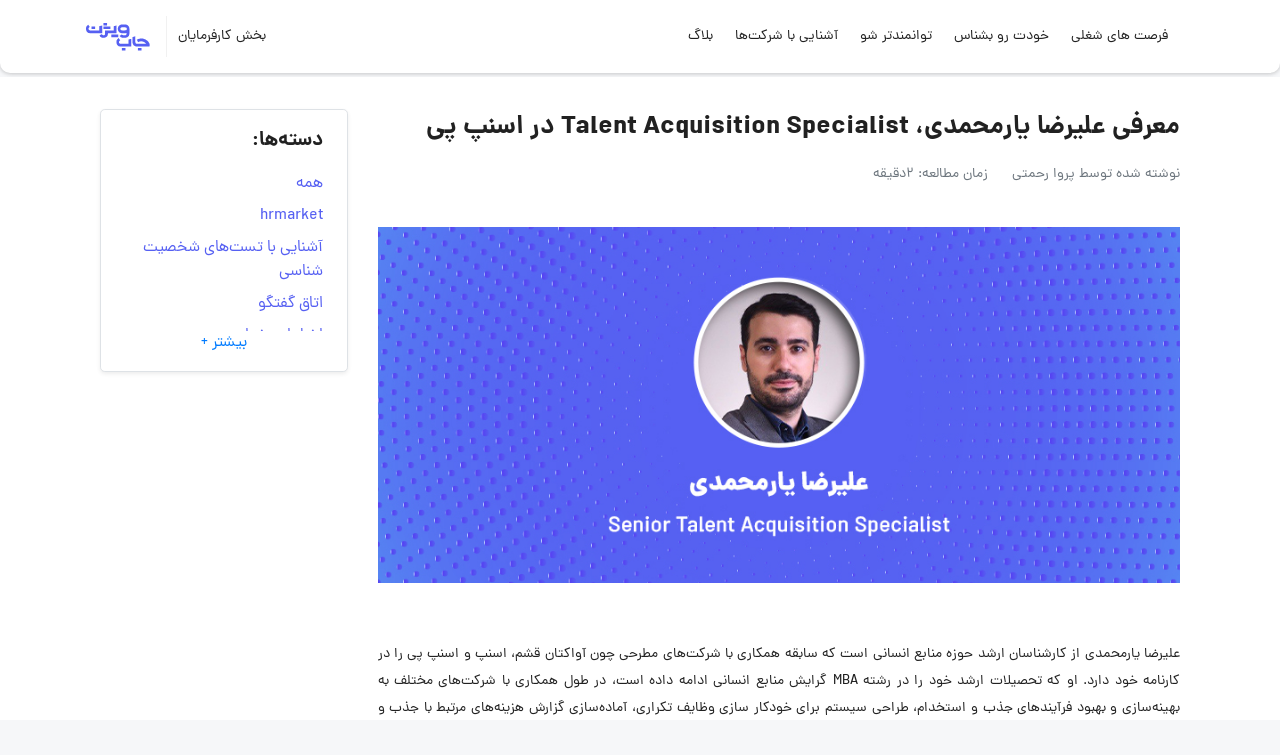

--- FILE ---
content_type: text/html; charset=UTF-8
request_url: https://jobvision.ir/blog/alireza-yarmohamadi-hr/
body_size: 20873
content:

<!DOCTYPE html>
<html lang="fa" dir="rtl">

<head>
    <meta charset="UTF-8">
    <meta name="viewport" content="width=device-width, initial-scale=1.0">
    <link rel="" type="image/png" href="assets/images/BLOG%20ui/Logo/Group%207.svg" />
    <!-- <link href="https://jobvision.ir/blog/wp-content/themes/Jv_BlogTemplate/assets/lib/fontawesome-free-5.3.1-web/css/all.min.css" rel="stylesheet" type="text/css"/> -->
    <!---mainCss----->
    <link href="https://jobvision.ir/blog/wp-content/themes/Jv_BlogTemplate/styles.min.css?v=1769795268" rel="stylesheet" type="text/css" />

    <meta name='robots' content='index, follow, max-image-preview:large, max-snippet:-1, max-video-preview:-1' />
	<style>img:is([sizes="auto" i], [sizes^="auto," i]) { contain-intrinsic-size: 3000px 1500px }</style>
	
	<!-- This site is optimized with the Yoast SEO plugin v23.2 - https://yoast.com/wordpress/plugins/seo/ -->
	<title>معرفی علیرضا یارمحمدی (Alireza Yarmohamadi)، متخصص منابع انسانی - جاب ویژن</title>
	<meta name="description" content="برای آشنایی بیشتر با علیرضا یارمحمدی، Senior Talent Acquisition Specialist در اسنپ پی و یکی از فعالان حوزه منابع انسانی، این مقاله را مطالعه کنید." />
	<link rel="canonical" href="https://jobvision.ir/blog/alireza-yarmohamadi-hr/" />
	<meta property="og:locale" content="fa_IR" />
	<meta property="og:type" content="article" />
	<meta property="og:title" content="معرفی علیرضا یارمحمدی (Alireza Yarmohamadi)، متخصص منابع انسانی - جاب ویژن" />
	<meta property="og:description" content="برای آشنایی بیشتر با علیرضا یارمحمدی، Senior Talent Acquisition Specialist در اسنپ پی و یکی از فعالان حوزه منابع انسانی، این مقاله را مطالعه کنید." />
	<meta property="og:url" content="https://jobvision.ir/blog/alireza-yarmohamadi-hr/" />
	<meta property="og:site_name" content="راهنمای استخدام" />
	<meta property="article:published_time" content="2022-12-24T07:51:59+00:00" />
	<meta property="article:modified_time" content="2023-01-03T06:26:17+00:00" />
	<meta property="og:image" content="https://jobvision.ir/blog/wp-content/uploads/2022/12/Cover_0000_20.jpg" />
	<meta property="og:image:width" content="900" />
	<meta property="og:image:height" content="400" />
	<meta property="og:image:type" content="image/jpeg" />
	<meta name="author" content="پروا رحمتی" />
	<meta name="twitter:card" content="summary_large_image" />
	<meta name="twitter:creator" content="@JobVision_ir" />
	<meta name="twitter:site" content="@JobVision_ir" />
	<meta name="twitter:label1" content="نوشته‌شده بدست" />
	<meta name="twitter:data1" content="جاب ویژن" />
	<meta name="twitter:label2" content="زمان تقریبی برای خواندن" />
	<meta name="twitter:data2" content="4 دقیقه" />
	<script type="application/ld+json" class="yoast-schema-graph">{"@context":"https://schema.org","@graph":[{"@type":"NewsArticle","@id":"https://jobvision.ir/blog/alireza-yarmohamadi-hr/#article","isPartOf":{"@id":"https://jobvision.ir/blog/alireza-yarmohamadi-hr/"},"author":{"@id":"https://jobvision.ir/blog/#/schema/person/image/4527d3fe73fe02956c032059d0aaa317"},"headline":"معرفی علیرضا یارمحمدی، Talent Acquisition Specialist در اسنپ پی","datePublished":"2022-12-24T07:51:59+00:00","dateModified":"2023-01-03T06:26:17+00:00","mainEntityOfPage":{"@id":"https://jobvision.ir/blog/alireza-yarmohamadi-hr/"},"wordCount":42,"commentCount":0,"publisher":{"@id":"https://jobvision.ir/blog/#organization"},"image":{"@id":"https://jobvision.ir/blog/alireza-yarmohamadi-hr/#primaryimage"},"thumbnailUrl":"https://jobvision.ir/blog/wp-content/uploads/2022/12/Cover_0000_20.jpg","articleSection":["معرفی متخصصان منابع انسانی"],"inLanguage":"fa-IR","potentialAction":[{"@type":"CommentAction","name":"Comment","target":["https://jobvision.ir/blog/alireza-yarmohamadi-hr/#respond"]}]},{"@type":"WebPage","@id":"https://jobvision.ir/blog/alireza-yarmohamadi-hr/","url":"https://jobvision.ir/blog/alireza-yarmohamadi-hr/","name":"معرفی علیرضا یارمحمدی (Alireza Yarmohamadi)، متخصص منابع انسانی - جاب ویژن","isPartOf":{"@id":"https://jobvision.ir/blog/#website"},"primaryImageOfPage":{"@id":"https://jobvision.ir/blog/alireza-yarmohamadi-hr/#primaryimage"},"image":{"@id":"https://jobvision.ir/blog/alireza-yarmohamadi-hr/#primaryimage"},"thumbnailUrl":"https://jobvision.ir/blog/wp-content/uploads/2022/12/Cover_0000_20.jpg","datePublished":"2022-12-24T07:51:59+00:00","dateModified":"2023-01-03T06:26:17+00:00","description":"برای آشنایی بیشتر با علیرضا یارمحمدی، Senior Talent Acquisition Specialist در اسنپ پی و یکی از فعالان حوزه منابع انسانی، این مقاله را مطالعه کنید.","breadcrumb":{"@id":"https://jobvision.ir/blog/alireza-yarmohamadi-hr/#breadcrumb"},"inLanguage":"fa-IR","potentialAction":[{"@type":"ReadAction","target":["https://jobvision.ir/blog/alireza-yarmohamadi-hr/"]}]},{"@type":"ImageObject","inLanguage":"fa-IR","@id":"https://jobvision.ir/blog/alireza-yarmohamadi-hr/#primaryimage","url":"https://jobvision.ir/blog/wp-content/uploads/2022/12/Cover_0000_20.jpg","contentUrl":"https://jobvision.ir/blog/wp-content/uploads/2022/12/Cover_0000_20.jpg","width":900,"height":400,"caption":"علیرضا یارمحمدی"},{"@type":"BreadcrumbList","@id":"https://jobvision.ir/blog/alireza-yarmohamadi-hr/#breadcrumb","itemListElement":[{"@type":"ListItem","position":1,"name":"خانه","item":"https://jobvision.ir/blog/"},{"@type":"ListItem","position":2,"name":"معرفی علیرضا یارمحمدی، Talent Acquisition Specialist در اسنپ پی"}]},{"@type":"WebSite","@id":"https://jobvision.ir/blog/#website","url":"https://jobvision.ir/blog/","name":"راهنمای استخدام","description":"جاب ویژن","publisher":{"@id":"https://jobvision.ir/blog/#organization"},"potentialAction":[{"@type":"SearchAction","target":{"@type":"EntryPoint","urlTemplate":"https://jobvision.ir/blog/?s={search_term_string}"},"query-input":"required name=search_term_string"}],"inLanguage":"fa-IR"},{"@type":"Organization","@id":"https://jobvision.ir/blog/#organization","name":"جاب ویژن","alternateName":"jobvision","url":"https://jobvision.ir/blog/","logo":{"@type":"ImageObject","inLanguage":"fa-IR","@id":"https://jobvision.ir/blog/#/schema/logo/image/","url":"https://jobvision.ir/blog/wp-content/uploads/2024/06/Logo-696-696-bg-white.jpg","contentUrl":"https://jobvision.ir/blog/wp-content/uploads/2024/06/Logo-696-696-bg-white.jpg","width":696,"height":696,"caption":"جاب ویژن"},"image":{"@id":"https://jobvision.ir/blog/#/schema/logo/image/"},"sameAs":["https://x.com/JobVision_ir","https://www.instagram.com/job_vision/","https://www.linkedin.com/jobvision (جاب ویژن)"]},{"@type":"Person","@id":"https://jobvision.ir/blog/#/schema/person/image/4527d3fe73fe02956c032059d0aaa317","name":"پروا رحمتی","image":{"@type":"ImageObject","inLanguage":"fa-IR","@id":"https://jobvision.ir/blog/#/schema/person/image/f22f1cfca1fb81fbbf2626f52f7fddf3","url":"https://secure.gravatar.com/avatar/45f08a6ca8770a5a46523cbebb8bbac45d0a06c9ad99193b9a005337727f069e?s=96&d=mm&r=g","contentUrl":"https://secure.gravatar.com/avatar/45f08a6ca8770a5a46523cbebb8bbac45d0a06c9ad99193b9a005337727f069e?s=96&d=mm&r=g","width":"","height":"","caption":"پروا رحمتی"}}]}</script>
	<!-- / Yoast SEO plugin. -->


<script type="text/javascript">
/* <![CDATA[ */
window._wpemojiSettings = {"baseUrl":"https:\/\/s.w.org\/images\/core\/emoji\/16.0.1\/72x72\/","ext":".png","svgUrl":"https:\/\/s.w.org\/images\/core\/emoji\/16.0.1\/svg\/","svgExt":".svg","source":{"concatemoji":"https:\/\/jobvision.ir\/blog\/wp-includes\/js\/wp-emoji-release.min.js?ver=6.8.3"}};
/*! This file is auto-generated */
!function(s,n){var o,i,e;function c(e){try{var t={supportTests:e,timestamp:(new Date).valueOf()};sessionStorage.setItem(o,JSON.stringify(t))}catch(e){}}function p(e,t,n){e.clearRect(0,0,e.canvas.width,e.canvas.height),e.fillText(t,0,0);var t=new Uint32Array(e.getImageData(0,0,e.canvas.width,e.canvas.height).data),a=(e.clearRect(0,0,e.canvas.width,e.canvas.height),e.fillText(n,0,0),new Uint32Array(e.getImageData(0,0,e.canvas.width,e.canvas.height).data));return t.every(function(e,t){return e===a[t]})}function u(e,t){e.clearRect(0,0,e.canvas.width,e.canvas.height),e.fillText(t,0,0);for(var n=e.getImageData(16,16,1,1),a=0;a<n.data.length;a++)if(0!==n.data[a])return!1;return!0}function f(e,t,n,a){switch(t){case"flag":return n(e,"\ud83c\udff3\ufe0f\u200d\u26a7\ufe0f","\ud83c\udff3\ufe0f\u200b\u26a7\ufe0f")?!1:!n(e,"\ud83c\udde8\ud83c\uddf6","\ud83c\udde8\u200b\ud83c\uddf6")&&!n(e,"\ud83c\udff4\udb40\udc67\udb40\udc62\udb40\udc65\udb40\udc6e\udb40\udc67\udb40\udc7f","\ud83c\udff4\u200b\udb40\udc67\u200b\udb40\udc62\u200b\udb40\udc65\u200b\udb40\udc6e\u200b\udb40\udc67\u200b\udb40\udc7f");case"emoji":return!a(e,"\ud83e\udedf")}return!1}function g(e,t,n,a){var r="undefined"!=typeof WorkerGlobalScope&&self instanceof WorkerGlobalScope?new OffscreenCanvas(300,150):s.createElement("canvas"),o=r.getContext("2d",{willReadFrequently:!0}),i=(o.textBaseline="top",o.font="600 32px Arial",{});return e.forEach(function(e){i[e]=t(o,e,n,a)}),i}function t(e){var t=s.createElement("script");t.src=e,t.defer=!0,s.head.appendChild(t)}"undefined"!=typeof Promise&&(o="wpEmojiSettingsSupports",i=["flag","emoji"],n.supports={everything:!0,everythingExceptFlag:!0},e=new Promise(function(e){s.addEventListener("DOMContentLoaded",e,{once:!0})}),new Promise(function(t){var n=function(){try{var e=JSON.parse(sessionStorage.getItem(o));if("object"==typeof e&&"number"==typeof e.timestamp&&(new Date).valueOf()<e.timestamp+604800&&"object"==typeof e.supportTests)return e.supportTests}catch(e){}return null}();if(!n){if("undefined"!=typeof Worker&&"undefined"!=typeof OffscreenCanvas&&"undefined"!=typeof URL&&URL.createObjectURL&&"undefined"!=typeof Blob)try{var e="postMessage("+g.toString()+"("+[JSON.stringify(i),f.toString(),p.toString(),u.toString()].join(",")+"));",a=new Blob([e],{type:"text/javascript"}),r=new Worker(URL.createObjectURL(a),{name:"wpTestEmojiSupports"});return void(r.onmessage=function(e){c(n=e.data),r.terminate(),t(n)})}catch(e){}c(n=g(i,f,p,u))}t(n)}).then(function(e){for(var t in e)n.supports[t]=e[t],n.supports.everything=n.supports.everything&&n.supports[t],"flag"!==t&&(n.supports.everythingExceptFlag=n.supports.everythingExceptFlag&&n.supports[t]);n.supports.everythingExceptFlag=n.supports.everythingExceptFlag&&!n.supports.flag,n.DOMReady=!1,n.readyCallback=function(){n.DOMReady=!0}}).then(function(){return e}).then(function(){var e;n.supports.everything||(n.readyCallback(),(e=n.source||{}).concatemoji?t(e.concatemoji):e.wpemoji&&e.twemoji&&(t(e.twemoji),t(e.wpemoji)))}))}((window,document),window._wpemojiSettings);
/* ]]> */
</script>
<style id='wp-emoji-styles-inline-css' type='text/css'>

	img.wp-smiley, img.emoji {
		display: inline !important;
		border: none !important;
		box-shadow: none !important;
		height: 1em !important;
		width: 1em !important;
		margin: 0 0.07em !important;
		vertical-align: -0.1em !important;
		background: none !important;
		padding: 0 !important;
	}
</style>
<link rel='stylesheet' id='wp-block-library-rtl-css' href='https://jobvision.ir/blog/wp-includes/css/dist/block-library/style-rtl.min.css?ver=6.8.3' type='text/css' media='all' />
<style id='classic-theme-styles-inline-css' type='text/css'>
/*! This file is auto-generated */
.wp-block-button__link{color:#fff;background-color:#32373c;border-radius:9999px;box-shadow:none;text-decoration:none;padding:calc(.667em + 2px) calc(1.333em + 2px);font-size:1.125em}.wp-block-file__button{background:#32373c;color:#fff;text-decoration:none}
</style>
<style id='global-styles-inline-css' type='text/css'>
:root{--wp--preset--aspect-ratio--square: 1;--wp--preset--aspect-ratio--4-3: 4/3;--wp--preset--aspect-ratio--3-4: 3/4;--wp--preset--aspect-ratio--3-2: 3/2;--wp--preset--aspect-ratio--2-3: 2/3;--wp--preset--aspect-ratio--16-9: 16/9;--wp--preset--aspect-ratio--9-16: 9/16;--wp--preset--color--black: #000000;--wp--preset--color--cyan-bluish-gray: #abb8c3;--wp--preset--color--white: #ffffff;--wp--preset--color--pale-pink: #f78da7;--wp--preset--color--vivid-red: #cf2e2e;--wp--preset--color--luminous-vivid-orange: #ff6900;--wp--preset--color--luminous-vivid-amber: #fcb900;--wp--preset--color--light-green-cyan: #7bdcb5;--wp--preset--color--vivid-green-cyan: #00d084;--wp--preset--color--pale-cyan-blue: #8ed1fc;--wp--preset--color--vivid-cyan-blue: #0693e3;--wp--preset--color--vivid-purple: #9b51e0;--wp--preset--gradient--vivid-cyan-blue-to-vivid-purple: linear-gradient(135deg,rgba(6,147,227,1) 0%,rgb(155,81,224) 100%);--wp--preset--gradient--light-green-cyan-to-vivid-green-cyan: linear-gradient(135deg,rgb(122,220,180) 0%,rgb(0,208,130) 100%);--wp--preset--gradient--luminous-vivid-amber-to-luminous-vivid-orange: linear-gradient(135deg,rgba(252,185,0,1) 0%,rgba(255,105,0,1) 100%);--wp--preset--gradient--luminous-vivid-orange-to-vivid-red: linear-gradient(135deg,rgba(255,105,0,1) 0%,rgb(207,46,46) 100%);--wp--preset--gradient--very-light-gray-to-cyan-bluish-gray: linear-gradient(135deg,rgb(238,238,238) 0%,rgb(169,184,195) 100%);--wp--preset--gradient--cool-to-warm-spectrum: linear-gradient(135deg,rgb(74,234,220) 0%,rgb(151,120,209) 20%,rgb(207,42,186) 40%,rgb(238,44,130) 60%,rgb(251,105,98) 80%,rgb(254,248,76) 100%);--wp--preset--gradient--blush-light-purple: linear-gradient(135deg,rgb(255,206,236) 0%,rgb(152,150,240) 100%);--wp--preset--gradient--blush-bordeaux: linear-gradient(135deg,rgb(254,205,165) 0%,rgb(254,45,45) 50%,rgb(107,0,62) 100%);--wp--preset--gradient--luminous-dusk: linear-gradient(135deg,rgb(255,203,112) 0%,rgb(199,81,192) 50%,rgb(65,88,208) 100%);--wp--preset--gradient--pale-ocean: linear-gradient(135deg,rgb(255,245,203) 0%,rgb(182,227,212) 50%,rgb(51,167,181) 100%);--wp--preset--gradient--electric-grass: linear-gradient(135deg,rgb(202,248,128) 0%,rgb(113,206,126) 100%);--wp--preset--gradient--midnight: linear-gradient(135deg,rgb(2,3,129) 0%,rgb(40,116,252) 100%);--wp--preset--font-size--small: 13px;--wp--preset--font-size--medium: 20px;--wp--preset--font-size--large: 36px;--wp--preset--font-size--x-large: 42px;--wp--preset--spacing--20: 0.44rem;--wp--preset--spacing--30: 0.67rem;--wp--preset--spacing--40: 1rem;--wp--preset--spacing--50: 1.5rem;--wp--preset--spacing--60: 2.25rem;--wp--preset--spacing--70: 3.38rem;--wp--preset--spacing--80: 5.06rem;--wp--preset--shadow--natural: 6px 6px 9px rgba(0, 0, 0, 0.2);--wp--preset--shadow--deep: 12px 12px 50px rgba(0, 0, 0, 0.4);--wp--preset--shadow--sharp: 6px 6px 0px rgba(0, 0, 0, 0.2);--wp--preset--shadow--outlined: 6px 6px 0px -3px rgba(255, 255, 255, 1), 6px 6px rgba(0, 0, 0, 1);--wp--preset--shadow--crisp: 6px 6px 0px rgba(0, 0, 0, 1);}:where(.is-layout-flex){gap: 0.5em;}:where(.is-layout-grid){gap: 0.5em;}body .is-layout-flex{display: flex;}.is-layout-flex{flex-wrap: wrap;align-items: center;}.is-layout-flex > :is(*, div){margin: 0;}body .is-layout-grid{display: grid;}.is-layout-grid > :is(*, div){margin: 0;}:where(.wp-block-columns.is-layout-flex){gap: 2em;}:where(.wp-block-columns.is-layout-grid){gap: 2em;}:where(.wp-block-post-template.is-layout-flex){gap: 1.25em;}:where(.wp-block-post-template.is-layout-grid){gap: 1.25em;}.has-black-color{color: var(--wp--preset--color--black) !important;}.has-cyan-bluish-gray-color{color: var(--wp--preset--color--cyan-bluish-gray) !important;}.has-white-color{color: var(--wp--preset--color--white) !important;}.has-pale-pink-color{color: var(--wp--preset--color--pale-pink) !important;}.has-vivid-red-color{color: var(--wp--preset--color--vivid-red) !important;}.has-luminous-vivid-orange-color{color: var(--wp--preset--color--luminous-vivid-orange) !important;}.has-luminous-vivid-amber-color{color: var(--wp--preset--color--luminous-vivid-amber) !important;}.has-light-green-cyan-color{color: var(--wp--preset--color--light-green-cyan) !important;}.has-vivid-green-cyan-color{color: var(--wp--preset--color--vivid-green-cyan) !important;}.has-pale-cyan-blue-color{color: var(--wp--preset--color--pale-cyan-blue) !important;}.has-vivid-cyan-blue-color{color: var(--wp--preset--color--vivid-cyan-blue) !important;}.has-vivid-purple-color{color: var(--wp--preset--color--vivid-purple) !important;}.has-black-background-color{background-color: var(--wp--preset--color--black) !important;}.has-cyan-bluish-gray-background-color{background-color: var(--wp--preset--color--cyan-bluish-gray) !important;}.has-white-background-color{background-color: var(--wp--preset--color--white) !important;}.has-pale-pink-background-color{background-color: var(--wp--preset--color--pale-pink) !important;}.has-vivid-red-background-color{background-color: var(--wp--preset--color--vivid-red) !important;}.has-luminous-vivid-orange-background-color{background-color: var(--wp--preset--color--luminous-vivid-orange) !important;}.has-luminous-vivid-amber-background-color{background-color: var(--wp--preset--color--luminous-vivid-amber) !important;}.has-light-green-cyan-background-color{background-color: var(--wp--preset--color--light-green-cyan) !important;}.has-vivid-green-cyan-background-color{background-color: var(--wp--preset--color--vivid-green-cyan) !important;}.has-pale-cyan-blue-background-color{background-color: var(--wp--preset--color--pale-cyan-blue) !important;}.has-vivid-cyan-blue-background-color{background-color: var(--wp--preset--color--vivid-cyan-blue) !important;}.has-vivid-purple-background-color{background-color: var(--wp--preset--color--vivid-purple) !important;}.has-black-border-color{border-color: var(--wp--preset--color--black) !important;}.has-cyan-bluish-gray-border-color{border-color: var(--wp--preset--color--cyan-bluish-gray) !important;}.has-white-border-color{border-color: var(--wp--preset--color--white) !important;}.has-pale-pink-border-color{border-color: var(--wp--preset--color--pale-pink) !important;}.has-vivid-red-border-color{border-color: var(--wp--preset--color--vivid-red) !important;}.has-luminous-vivid-orange-border-color{border-color: var(--wp--preset--color--luminous-vivid-orange) !important;}.has-luminous-vivid-amber-border-color{border-color: var(--wp--preset--color--luminous-vivid-amber) !important;}.has-light-green-cyan-border-color{border-color: var(--wp--preset--color--light-green-cyan) !important;}.has-vivid-green-cyan-border-color{border-color: var(--wp--preset--color--vivid-green-cyan) !important;}.has-pale-cyan-blue-border-color{border-color: var(--wp--preset--color--pale-cyan-blue) !important;}.has-vivid-cyan-blue-border-color{border-color: var(--wp--preset--color--vivid-cyan-blue) !important;}.has-vivid-purple-border-color{border-color: var(--wp--preset--color--vivid-purple) !important;}.has-vivid-cyan-blue-to-vivid-purple-gradient-background{background: var(--wp--preset--gradient--vivid-cyan-blue-to-vivid-purple) !important;}.has-light-green-cyan-to-vivid-green-cyan-gradient-background{background: var(--wp--preset--gradient--light-green-cyan-to-vivid-green-cyan) !important;}.has-luminous-vivid-amber-to-luminous-vivid-orange-gradient-background{background: var(--wp--preset--gradient--luminous-vivid-amber-to-luminous-vivid-orange) !important;}.has-luminous-vivid-orange-to-vivid-red-gradient-background{background: var(--wp--preset--gradient--luminous-vivid-orange-to-vivid-red) !important;}.has-very-light-gray-to-cyan-bluish-gray-gradient-background{background: var(--wp--preset--gradient--very-light-gray-to-cyan-bluish-gray) !important;}.has-cool-to-warm-spectrum-gradient-background{background: var(--wp--preset--gradient--cool-to-warm-spectrum) !important;}.has-blush-light-purple-gradient-background{background: var(--wp--preset--gradient--blush-light-purple) !important;}.has-blush-bordeaux-gradient-background{background: var(--wp--preset--gradient--blush-bordeaux) !important;}.has-luminous-dusk-gradient-background{background: var(--wp--preset--gradient--luminous-dusk) !important;}.has-pale-ocean-gradient-background{background: var(--wp--preset--gradient--pale-ocean) !important;}.has-electric-grass-gradient-background{background: var(--wp--preset--gradient--electric-grass) !important;}.has-midnight-gradient-background{background: var(--wp--preset--gradient--midnight) !important;}.has-small-font-size{font-size: var(--wp--preset--font-size--small) !important;}.has-medium-font-size{font-size: var(--wp--preset--font-size--medium) !important;}.has-large-font-size{font-size: var(--wp--preset--font-size--large) !important;}.has-x-large-font-size{font-size: var(--wp--preset--font-size--x-large) !important;}
:where(.wp-block-post-template.is-layout-flex){gap: 1.25em;}:where(.wp-block-post-template.is-layout-grid){gap: 1.25em;}
:where(.wp-block-columns.is-layout-flex){gap: 2em;}:where(.wp-block-columns.is-layout-grid){gap: 2em;}
:root :where(.wp-block-pullquote){font-size: 1.5em;line-height: 1.6;}
</style>
<link rel='stylesheet' id='ez-toc-css' href='https://jobvision.ir/blog/wp-content/plugins/easy-table-of-contents/assets/css/screen.min.css?ver=2.0.68.1' type='text/css' media='all' />
<style id='ez-toc-inline-css' type='text/css'>
div#ez-toc-container .ez-toc-title {font-size: 120%;}div#ez-toc-container .ez-toc-title {font-weight: 500;}div#ez-toc-container ul li {font-size: 95%;}div#ez-toc-container ul li {font-weight: 500;}div#ez-toc-container nav ul ul li {font-size: 90%;}
.ez-toc-container-direction {direction: rtl;}.ez-toc-counter-rtl ul {direction: rtl;counter-reset: item-level1, item-level2, item-level3, item-level4, item-level5, item-level6;}.ez-toc-counter-rtl ul ul {direction: rtl;counter-reset: item-level2, item-level3, item-level4, item-level5, item-level6;}.ez-toc-counter-rtl ul ul ul {direction: rtl;counter-reset: item-level3, item-level4, item-level5, item-level6;}.ez-toc-counter-rtl ul ul ul ul {direction: rtl;counter-reset: item-level4, item-level5, item-level6;}.ez-toc-counter-rtl ul ul ul ul ul {direction: rtl;counter-reset: item-level5, item-level6;}.ez-toc-counter-rtl ul ul ul ul ul ul {direction: rtl;counter-reset: item-level6;}.ez-toc-counter-rtl ul li {counter-increment: item-level1;}.ez-toc-counter-rtl ul ul li {counter-increment: item-level2;}.ez-toc-counter-rtl ul ul ul li {counter-increment: item-level3;}.ez-toc-counter-rtl ul ul ul ul li {counter-increment: item-level4;}.ez-toc-counter-rtl ul ul ul ul ul li {counter-increment: item-level5;}.ez-toc-counter-rtl ul ul ul ul ul ul li {counter-increment: item-level6;}.ez-toc-counter-rtl nav ul li a::before {content: counter(item-level1, decimal) '. ';float: right;margin-left: 0.2rem;flex-grow: 0;flex-shrink: 0;  }.ez-toc-counter-rtl nav ul ul li a::before {content: counter(item-level2, decimal) "." counter(item-level1, decimal) '. ';float: right;margin-left: 0.2rem;flex-grow: 0;flex-shrink: 0;  }.ez-toc-counter-rtl nav ul ul ul li a::before {content: counter(item-level3, decimal) "." counter(item-level2, decimal) "." counter(item-level1, decimal) '. ';float: right;margin-left: 0.2rem;flex-grow: 0;flex-shrink: 0;  }.ez-toc-counter-rtl nav ul ul ul ul li a::before {content: counter(item-level4, decimal) "." counter(item-level3, decimal) "." counter(item-level2, decimal) "." counter(item-level1, decimal) '. ';float: right;margin-left: 0.2rem;flex-grow: 0;flex-shrink: 0;  }.ez-toc-counter-rtl nav ul ul ul ul ul li a::before {content: counter(item-level5, decimal) "." counter(item-level4, decimal) "." counter(item-level3, decimal) "." counter(item-level2, decimal) "." counter(item-level1, decimal) '. ';float: right;margin-left: 0.2rem;flex-grow: 0;flex-shrink: 0;  }.ez-toc-counter-rtl nav ul ul ul ul ul ul li a::before {content: counter(item-level6, decimal) "." counter(item-level5, decimal) "." counter(item-level4, decimal) "." counter(item-level3, decimal) "." counter(item-level2, decimal) "." counter(item-level1, decimal) '. ';float: right;margin-left: 0.2rem;flex-grow: 0;flex-shrink: 0;  }.ez-toc-widget-direction {direction: rtl;}.ez-toc-widget-container-rtl ul {direction: rtl;counter-reset: item-level1, item-level2, item-level3, item-level4, item-level5, item-level6;}.ez-toc-widget-container-rtl ul ul {direction: rtl;counter-reset: item-level2, item-level3, item-level4, item-level5, item-level6;}.ez-toc-widget-container-rtl ul ul ul {direction: rtl;counter-reset: item-level3, item-level4, item-level5, item-level6;}.ez-toc-widget-container-rtl ul ul ul ul {direction: rtl;counter-reset: item-level4, item-level5, item-level6;}.ez-toc-widget-container-rtl ul ul ul ul ul {direction: rtl;counter-reset: item-level5, item-level6;}.ez-toc-widget-container-rtl ul ul ul ul ul ul {direction: rtl;counter-reset: item-level6;}.ez-toc-widget-container-rtl ul li {counter-increment: item-level1;}.ez-toc-widget-container-rtl ul ul li {counter-increment: item-level2;}.ez-toc-widget-container-rtl ul ul ul li {counter-increment: item-level3;}.ez-toc-widget-container-rtl ul ul ul ul li {counter-increment: item-level4;}.ez-toc-widget-container-rtl ul ul ul ul ul li {counter-increment: item-level5;}.ez-toc-widget-container-rtl ul ul ul ul ul ul li {counter-increment: item-level6;}.ez-toc-widget-container-rtl nav ul li a::before {content: counter(item-level1, decimal) '. ';float: right;margin-left: 0.2rem;flex-grow: 0;flex-shrink: 0;  }.ez-toc-widget-container-rtl nav ul ul li a::before {content: counter(item-level2, decimal) "." counter(item-level1, decimal) '. ';float: right;margin-left: 0.2rem;flex-grow: 0;flex-shrink: 0;  }.ez-toc-widget-container-rtl nav ul ul ul li a::before {content: counter(item-level3, decimal) "." counter(item-level2, decimal) "." counter(item-level1, decimal) '. ';float: right;margin-left: 0.2rem;flex-grow: 0;flex-shrink: 0;  }.ez-toc-widget-container-rtl nav ul ul ul ul li a::before {content: counter(item-level4, decimal) "." counter(item-level3, decimal) "." counter(item-level2, decimal) "." counter(item-level1, decimal) '. ';float: right;margin-left: 0.2rem;flex-grow: 0;flex-shrink: 0;  }.ez-toc-widget-container-rtl nav ul ul ul ul ul li a::before {content: counter(item-level5, decimal) "." counter(item-level4, decimal) "." counter(item-level3, decimal) "." counter(item-level2, decimal) "." counter(item-level1, decimal) '. ';float: right;margin-left: 0.2rem;flex-grow: 0;flex-shrink: 0;  }.ez-toc-widget-container-rtl nav ul ul ul ul ul ul li a::before {content: counter(item-level6, decimal) "." counter(item-level5, decimal) "." counter(item-level4, decimal) "." counter(item-level3, decimal) "." counter(item-level2, decimal) "." counter(item-level1, decimal) '. ';float: right;margin-left: 0.2rem;flex-grow: 0;flex-shrink: 0;  }
</style>
<link rel='stylesheet' id='wp_review-style-css' href='https://jobvision.ir/blog/wp-content/plugins/wp-review/public/css/wp-review.css?ver=5.3.5' type='text/css' media='all' />
<script type="text/javascript" src="https://jobvision.ir/blog/wp-includes/js/jquery/jquery.min.js?ver=3.7.1" id="jquery-core-js"></script>
<script type="text/javascript" src="https://jobvision.ir/blog/wp-includes/js/jquery/jquery-migrate.min.js?ver=3.4.1" id="jquery-migrate-js"></script>
<script type="text/javascript" src="https://jobvision.ir/blog/wp-content/plugins/auto-load-next-post-1.5.14/assets/js/libs/scrollspy.min.js?ver=1.5.14" id="auto-load-next-post-scrollspy-js"></script>
<script type="text/javascript" src="https://jobvision.ir/blog/wp-content/plugins/auto-load-next-post-1.5.14/assets/js/libs/jquery.history.js?ver=1.5.14" id="auto-load-next-post-history-js"></script>
<script type="text/javascript" id="auto-load-next-post-script-js-extra">
/* <![CDATA[ */
var auto_load_next_post_params = {"alnp_version":"1.5.14","alnp_content_container":"main.site-main","alnp_title_selector":"h1.entry-title","alnp_navigation_container":"div.post-navigation","alnp_comments_container":"div#comments","alnp_remove_comments":"no","alnp_google_analytics":"no","alnp_event_on_load":"","alnp_event_on_entering":"","alnp_is_customizer":"","alnp_load_in_footer":""};
/* ]]> */
</script>
<script type="text/javascript" src="https://jobvision.ir/blog/wp-content/plugins/auto-load-next-post-1.5.14/assets/js/frontend/auto-load-next-post.min.js?ver=1.5.14" id="auto-load-next-post-script-js"></script>
<link rel="https://api.w.org/" href="https://jobvision.ir/blog/wp-json/" /><link rel="alternate" title="JSON" type="application/json" href="https://jobvision.ir/blog/wp-json/wp/v2/posts/13965" /><link rel="EditURI" type="application/rsd+xml" title="RSD" href="https://jobvision.ir/blog/xmlrpc.php?rsd" />
<meta name="generator" content="WordPress 6.8.3" />
<link rel='shortlink' href='https://jobvision.ir/blog/?p=13965' />
<link rel="alternate" title="oEmbed (JSON)" type="application/json+oembed" href="https://jobvision.ir/blog/wp-json/oembed/1.0/embed?url=https%3A%2F%2Fjobvision.ir%2Fblog%2Falireza-yarmohamadi-hr%2F" />
<link rel="icon" href="https://jobvision.ir/blog/wp-content/uploads/2018/01/cropped-favicon-32x32.png" sizes="32x32" />
<link rel="icon" href="https://jobvision.ir/blog/wp-content/uploads/2018/01/cropped-favicon-192x192.png" sizes="192x192" />
<link rel="apple-touch-icon" href="https://jobvision.ir/blog/wp-content/uploads/2018/01/cropped-favicon-180x180.png" />
<meta name="msapplication-TileImage" content="https://jobvision.ir/blog/wp-content/uploads/2018/01/cropped-favicon-270x270.png" />
<noscript><style id="rocket-lazyload-nojs-css">.rll-youtube-player, [data-lazy-src]{display:none !important;}</style></noscript>
    <!-- Google Tag Manager -->
    <script>(function(w,d,s,l,i){w[l]=w[l]||[];w[l].push({'gtm.start':
    new Date().getTime(),event:'gtm.js'});var f=d.getElementsByTagName(s)[0],
    j=d.createElement(s),dl=l!='dataLayer'?'&l='+l:'';j.async=true;j.src=
    'https://www.googletagmanager.com/gtm.js?id='+i+dl;f.parentNode.insertBefore(j,f);
    })(window,document,'script','dataLayer','GTM-WSB8G32');</script>
    <!-- End Google Tag Manager -->

</head>

<body>

    <header class="mb-sm-1" style="border-radius: 0 0 10px 10px;">
        <div class="wsmobileheader clearfix menu-respon py-2 py-lg-0">
            <a id="wsnavtoggle" class="wsanimated-arrow position-absolute"><span></span></a>
            <a href="https://jobvision.ir" class="smllogo mx-auto">
               <img src="data:image/svg+xml,%3Csvg%20xmlns='http://www.w3.org/2000/svg'%20viewBox='0%200%200%200'%3E%3C/svg%3E" alt="جاب ویژن" data-lazy-src="https://jobvision.ir/blog/wp-content/themes/Jv_BlogTemplate/assets/images/header-logo-white.svg"><noscript><img src="https://jobvision.ir/blog/wp-content/themes/Jv_BlogTemplate/assets/images/header-logo-white.svg" alt="جاب ویژن"></noscript>
            </a>
            <ul class="list-respon d-none d-lg-flex align-items-center">
                <!-- <li>
                    <a href="#" class="navtext link btn btn-primary text-white">
                        ورود و ثبت نام کارجو
                    </a>
                </li> -->
                <li class="d-sm-block d-none">
                    <a href="#" class="navtext link">
                        بخش کارفرمایان
                    </a>
                </li>
            </ul>
            <!--        <img src="data:image/svg+xml,%3Csvg%20xmlns='http://www.w3.org/2000/svg'%20viewBox='0%200%200%200'%3E%3C/svg%3E" class="img-fluid d-block" alt="" data-lazy-src="assets/images/BLOG%20ui/organ/Group%207.svg"><noscript><img src="assets/images/BLOG%20ui/organ/Group%207.svg" class="img-fluid d-block" alt=""></noscript>-->

        </div>

        <div class="headerfull py-lg-3 shadow-sm" style="border-radius: 0 0 10px 10px;">
            <div class="wsmain clearfix">
                <div class="container">
                    <nav class="wsmenu clearfix d-lg-flex align-items-center">
                        <ul class="wsmenu-list d-lg-flex align-items-center px-3">

                            <!-- For show Active item use: active class -->
                            <li class="">
                                <a href="https://jobvision.ir/jobs" class="navtext link">
                                    فرصت های شغلی
                                </a>
                            </li>
                            <li class="hide-in-mobile-app">
                                <a href="https://jobvision.ir/" class="navtext link">
                                    خودت رو بشناس
                                </a>
                            </li>
                            <li class="hide-in-mobile-app">
                                <a href="https://web.jobvision.ir/Courses/Home" class="navtext link">
                                    توانمندتر شو
                                    <!-- <span class="circle"></span> -->
                                </a>
                            </li>
                            <li>
                                <a href="https://jobvision.ir/companies" class="navtext link">
                                    آشنایی با شرکت‌ها
                                </a>
                            </li>
                            <li>
                                <a href="https://jobvision.ir/blog" class="navtext link">
                                    بلاگ
                                </a>
                            </li>
                            <li class="login mr-auto">
                                <!-- <a href="#" class="navtext link btn btn-blue py-2 px-3">
                                    ورود و ثبت نام کارجو 
                                </a> -->
                            </li>
                            <li class="hide-in-mobile-app">
                                <a href="https://jobvision.ir/employer" class="navtext link" style="border-left:  1px solid #F1F1F1; ">
                                    بخش کارفرمایان
                                </a>
                            </li>

                        </ul>
                        <div class="smllogo">
                            <a href="https://jobvision.ir">
                            <img src="data:image/svg+xml,%3Csvg%20xmlns='http://www.w3.org/2000/svg'%20viewBox='0%200%200%200'%3E%3C/svg%3E" alt="جاب ویژن" data-lazy-src="https://jobvision.ir/blog/wp-content/themes/Jv_BlogTemplate/assets/images/header-logo-primary-D.svg"><noscript><img src="https://jobvision.ir/blog/wp-content/themes/Jv_BlogTemplate/assets/images/header-logo-primary-D.svg" alt="جاب ویژن"></noscript>
                            </a>
                        </div>
                    </nav>
                </div>
            </div>
        </div>
    </header>
<main id="main" class="site-main" role="main">
    
        <article id="post-13965" class="single-post post-13965 post type-post status-publish format-standard has-post-thumbnail hentry category-introduction-of-hr-specialists">

            <section class="bg-white py-3 entry-content-wrap">
                <div class="container">
                    <div class="row align-items-start">

                        <div class="col-12 col-lg-9 row px-0">

                            <div class="col-12 row mb-12">
                                <div class="col-12 px-0">
                                    <h1 class="entry-title">معرفی علیرضا یارمحمدی، Talent Acquisition Specialist در اسنپ پی</h1>
                                </div>
                                <div class="col-12 row px-0">
                                    <div class="col-12 col-md-auto text-muted ml-2 mb-3 mb-md-0 px-0">
                                        نوشته شده توسط
                                        <a class="text-muted" href="https://jobvision.ir/blog/author/parvarahmati/">
                                            پروا رحمتی                                        </a>
                                    </div>
                                    <span class="col-12 col-md-auto text-muted px-0 px-lg-3">
                                        زمان مطالعه: 2دقیقه                                    </span>
                                </div>
                                <div class="col-12 row px-0">
                                    <img src="data:image/svg+xml,%3Csvg%20xmlns='http://www.w3.org/2000/svg'%20viewBox='0%200%200%200'%3E%3C/svg%3E"
                                        class="post-thumbnail w-100 object-fit-contain rounded"
                                        alt="معرفی علیرضا یارمحمدی، Talent Acquisition Specialist در اسنپ پی" data-lazy-src="https://jobvision.ir/blog/wp-content/uploads/2022/12/Cover_0000_20.jpg"><noscript><img src="https://jobvision.ir/blog/wp-content/uploads/2022/12/Cover_0000_20.jpg"
                                        class="post-thumbnail w-100 object-fit-contain rounded"
                                        alt="معرفی علیرضا یارمحمدی، Talent Acquisition Specialist در اسنپ پی"></noscript>
                                </div>

                                <div class="col-12 my-3 px-0 entry-content">
                                    <p>علیرضا یارمحمدی از کارشناسان ارشد حوزه منابع انسانی است که سابقه همکاری با شرکت‌های مطرحی چون آواکتان قشم، اسنپ و اسنپ پی را در کارنامه خود دارد. او که تحصیلات ارشد خود را در رشته MBA گرایش منابع انسانی ادامه داده است، در طول همکاری با شرکت‌های مختلف به بهینه‌سازی و بهبود فرآیندهای جذب و استخدام، طراحی سیستم برای خودکار سازی وظایف تکراری، آماده‌سازی گزارش هزینه‌های مرتبط با جذب و استخدام هر فرد، تعیین KPI های منابع انسانی، کار بر روی برند کارفرمایی، طراحی فرم هوشمند جذب و استخدام، شناسایی و جذب استعدادها و ارزیابی عملکرد فعالیت داشته است.</p>
<p><a href="https://jobvision.ir/landing/backtowork" target="_blank" rel="noopener"><img fetchpriority="high" decoding="async" class="aligncenter size-full wp-image-13821" src="data:image/svg+xml,%3Csvg%20xmlns='http://www.w3.org/2000/svg'%20viewBox='0%200%20900%20200'%3E%3C/svg%3E" alt="کمپین back to work" width="900" height="200" data-lazy-srcset="https://jobvision.ir/blog/wp-content/uploads/2022/12/Back-to-work.jpg 900w, https://jobvision.ir/blog/wp-content/uploads/2022/12/Back-to-work-300x67.jpg 300w, https://jobvision.ir/blog/wp-content/uploads/2022/12/Back-to-work-320x71.jpg 320w, https://jobvision.ir/blog/wp-content/uploads/2022/12/Back-to-work-768x171.jpg 768w" data-lazy-sizes="(max-width: 900px) 100vw, 900px" data-lazy-src="https://jobvision.ir/blog/wp-content/uploads/2022/12/Back-to-work.jpg" /><noscript><img fetchpriority="high" decoding="async" class="aligncenter size-full wp-image-13821" src="https://jobvision.ir/blog/wp-content/uploads/2022/12/Back-to-work.jpg" alt="کمپین back to work" width="900" height="200" srcset="https://jobvision.ir/blog/wp-content/uploads/2022/12/Back-to-work.jpg 900w, https://jobvision.ir/blog/wp-content/uploads/2022/12/Back-to-work-300x67.jpg 300w, https://jobvision.ir/blog/wp-content/uploads/2022/12/Back-to-work-320x71.jpg 320w, https://jobvision.ir/blog/wp-content/uploads/2022/12/Back-to-work-768x171.jpg 768w" sizes="(max-width: 900px) 100vw, 900px" /></noscript></a></p>
<h2>تحصیلات</h2>
<p>علیرضا یارمحمدی دارای مدرک کارشناسی فیزیک از دانشگاه بوعلی سینا است. او تحصیلات خود را در مقطع کارشناسی ارشد در رشته MBA گرایش منابع انسانی ادامه داده است.</p>
<h2>سوابق کاری علیرضا یارمحمدی</h2>
<h3>Human Resources Generalist- ایده‌آل وین</h3>
<p>علیرضا یارمحمدی در سال 99 به عنوان Human Resources Generalist همکاری خود را با شرکت ایده‌آل وین آغاز کرد. در طول 7 ماه همکاری با این شرکت، علیرضا یارمحمدی مسئولیت پیشبرد تمامی امور منابع انسانی از جمله جذب و استخدام نیرو، مصاحبه خروج، ارزیابی عملکرد، تعیین شرح شغل و اجرای سیستم مدیریت عملکرد را برعهده داشت.</p>
<h3>Talent Acquisition Specialist- هلدینگ آواکتان</h3>
<p>در اواخر سال 99، علیرضا یارمحمدی همکاری خود را با شرکت آواکتان قشم به عنوان Talent Acquisition Specialist آغاز کرد. او در مدت همکاری خود با این هلدینگ به شناسایی و جذب استعدادها، طراحی فرم هوشمند جذب و استخدام، طراحی سیستم مدیریت عملکرد و&#8230; فعالیت داشت.</p>
<h3>Talent Acquisition Specialist- اسنپ</h3>
<p>علیرضا یارمحمدی پس از پایان همکاری خود با هلدینگ آواکتان، همکاری خود را در سال 1400 با شرکت اسنپ به عنوان Talent Acquisition Specialist آغاز کرد. او پس از 6 ماه فعالیت در این سمت شغلی، به عنوان Talent Acquisition Specialist واحد تکنولوژی و محصول همکاری خود را تا شهریور ماه 1401 با شرکت اسنپ ادامه داد.</p>
<h3>Senior Talent Acquisition Specialist- اسنپ پی</h3>
<p>علیرضا یارمحمدی از شهریور ماه 1401 تاکنون به عنوان Senior Talent Acquisition Specialist با اسنپ پی (SnappPay) همکاری دارد. او در حال حاضر مسئول جذب و استخدام نیرو برای تمامی دپارتمان‌های گروه اسنپ پی، بررسی و تحلیل روندهای مرتبط با فرآیند جذب و استخدام و بهینه‌سازی فرآیندهای مختلف مرتبط با منابع انسانی است.</p>
<p>برای مشاهده <a href="https://www.linkedin.com/in/alirezayarmohamadi/" target="_blank" rel="noopener">لینکدین علیرضا یارمحمدی</a> کلیک کنید.</p>
<h2>علیرضا یارمحمدی و کمپین بازگشت به کار (Back To Work) جاب ویژن</h2>
<p>سایت کاریابی و استخدام جاب ویژن در همکاری با کارشناسان و مدیران فعال و موفق حوزه منابع انسانی، کمپینی با عنوان «Back to Work» راه‌اندازی کرده است. هدف از این کمپین کمک به کارجویان گرامی است که در شرایط سخت امروزی جامعه با تعدیل و اخراج مواجه شدند.</p>
<p>کارجویان می‌توانند در این کمپین رزومه خود را برای جاب ویژن ارسال کنند. رزومه‌های دریافت شده توسط متخصصان منابع انسانی مثل علیرضا یارمحمدی بررسی می‌شوند و پیشنهاداتی به کارجویان در جهت کمک به کاریابی ارائه داده می‌شود. علیرضا یارمحمدی و دیگر متخصصان حوزه منابع انسانی در این کمپین با ارائه پیشنهاداتی در زمینه اصلاح رزومه، دوره‌های آموزشی مناسب برای ارتقای مهارت‌ها و هرآنچه که برای بهبود وضعیت حرفه‌ای خود نیاز دارید، به شما در جهت بازگشت به کار و بهبود مسیر شغلی‌تان کمک خواهند کرد.</p>
                                </div>
                            </div>

                            <div class="col-12 row justify-content-between align-items-center px-0">
                                <div class="col-12 col-lg-auto row justify-content-center align-items-center">
    <div class="col-auto font-weight-bold font-size-3 row align-items-center px-0">
        <img class="ml-1" src="data:image/svg+xml,%3Csvg%20xmlns='http://www.w3.org/2000/svg'%20viewBox='0%200%200%200'%3E%3C/svg%3E" data-lazy-src="https://jobvision.ir/blog/wp-content/themes/Jv_BlogTemplate/assets/images/tag-gray.svg"><noscript><img class="ml-1" src="https://jobvision.ir/blog/wp-content/themes/Jv_BlogTemplate/assets/images/tag-gray.svg"></noscript>
        <div> دسته بندی : </div>
    </div>
        <a href="https://jobvision.ir/blog/category/introduction-of-hr-specialists/"
        class="border text-muted font-size-6 rounded-sm px-3 my-1 mx-2">
        معرفی متخصصان منابع انسانی    </a>
        <!-- <div class="border px-3 rounded-sm m-1">
        برنامه نویسی
    </div>
    <div class="border px-3 rounded-sm m-1">
        دورکاری
    </div> -->
</div>
<div class="col-12 col-lg-auto row justify-content-lg-end px-0">
    <div class="col-12 col-lg-auto row justify-content-end align-items-center text-muted px-0 ml-0 mr-auto px-0">
        <!-- <div> -->

        <div class="col-12 col-md-auto text-center share-container cursor-pointer ml-lg-2 mb-3 mb-md-0 px-0">
            <span class="d-flex justify-content-center mx-auto px-1">
                <img class="mx-2 ml-lg-1 my-0" src="data:image/svg+xml,%3Csvg%20xmlns='http://www.w3.org/2000/svg'%20viewBox='0%200%200%200'%3E%3C/svg%3E" alt="اشتراک گذاری" data-lazy-src="https://jobvision.ir/blog/wp-content/themes/Jv_BlogTemplate/assets/images/share-gray.svg"><noscript><img class="mx-2 ml-lg-1 my-0" src="https://jobvision.ir/blog/wp-content/themes/Jv_BlogTemplate/assets/images/share-gray.svg" alt="اشتراک گذاری"></noscript>

                <span class="name position-relative">اشتراک گذاری

                <div id="shareMedias" class="col-6 d-none flex-wrap align-items-start bg-white rounded shadow-sm p-2 position-absolute"  style="z-index:1; left:25px;top:30px;">
                    <a href="https://telegram.me/share/url?url=https://jobvision.ir/blog/alireza-yarmohamadi-hr/&text=معرفی علیرضا یارمحمدی، Talent Acquisition Specialist در اسنپ پی"
                        class="col-12 row justify-content-center text-center px-0 mb-3"><img class="my-0"
                            src="data:image/svg+xml,%3Csvg%20xmlns='http://www.w3.org/2000/svg'%20viewBox='0%200%200%200'%3E%3C/svg%3E"
                            alt="تلگرام" data-lazy-src="https://jobvision.ir/blog/wp-content/themes/Jv_BlogTemplate/assets/images/telegram-primary.svg"><noscript><img class="my-0"
                            src="https://jobvision.ir/blog/wp-content/themes/Jv_BlogTemplate/assets/images/telegram-primary.svg"
                            alt="تلگرام"></noscript></a>

                    <a href="https://www.linkedin.com/shareArticle?mini=true&url=https://jobvision.ir/blog/alireza-yarmohamadi-hr/&title=معرفی علیرضا یارمحمدی، Talent Acquisition Specialist در اسنپ پی&summary=معرفی علیرضا یارمحمدی، Talent Acquisition Specialist در اسنپ پی="
                        class="col-12 row justify-content-center text-center px-0 mb-3"><img class="my-0"
                            src="data:image/svg+xml,%3Csvg%20xmlns='http://www.w3.org/2000/svg'%20viewBox='0%200%200%200'%3E%3C/svg%3E"
                            alt="لینکدین" data-lazy-src="https://jobvision.ir/blog/wp-content/themes/Jv_BlogTemplate/assets/images/linkedin-primary.svg"><noscript><img class="my-0"
                            src="https://jobvision.ir/blog/wp-content/themes/Jv_BlogTemplate/assets/images/linkedin-primary.svg"
                            alt="لینکدین"></noscript></a>

                    <a href="https://api.whatsapp.com/send?text=معرفی علیرضا یارمحمدی، Talent Acquisition Specialist در اسنپ پی https://jobvision.ir/blog/alireza-yarmohamadi-hr/"
                        class="col-12 row justify-content-center text-center px-0 mb-3"><img class="my-0"
                            src="data:image/svg+xml,%3Csvg%20xmlns='http://www.w3.org/2000/svg'%20viewBox='0%200%200%200'%3E%3C/svg%3E"
                            alt="واتساپ" data-lazy-src="https://jobvision.ir/blog/wp-content/themes/Jv_BlogTemplate/assets/images/whatsapp-primary.svg"><noscript><img class="my-0"
                            src="https://jobvision.ir/blog/wp-content/themes/Jv_BlogTemplate/assets/images/whatsapp-primary.svg"
                            alt="واتساپ"></noscript></a>

                    <a href="https://twitter.com/intent/tweet?url=https://jobvision.ir/blog/alireza-yarmohamadi-hr/&text=معرفی علیرضا یارمحمدی، Talent Acquisition Specialist در اسنپ پی"
                        class="col-12 row justify-content-center text-center px-0 mb-1"><img class="my-0"
                            src="data:image/svg+xml,%3Csvg%20xmlns='http://www.w3.org/2000/svg'%20viewBox='0%200%200%200'%3E%3C/svg%3E"
                            alt="توئیتر" data-lazy-src="https://jobvision.ir/blog/wp-content/themes/Jv_BlogTemplate/assets/images/twitter-primary.svg"><noscript><img class="my-0"
                            src="https://jobvision.ir/blog/wp-content/themes/Jv_BlogTemplate/assets/images/twitter-primary.svg"
                            alt="توئیتر"></noscript></a>
                </div>
                </span>

            </span>
        </div>

        <div class="col-12 col-md-auto d-flex justify-content-center comment mr-auto px-1">
            <img class="mx-2 ml-lg-1 my-0" src="data:image/svg+xml,%3Csvg%20xmlns='http://www.w3.org/2000/svg'%20viewBox='0%200%200%200'%3E%3C/svg%3E" data-lazy-src="https://jobvision.ir/blog/wp-content/themes/Jv_BlogTemplate/assets/images/comment-gray.svg"><noscript><img class="mx-2 ml-lg-1 my-0" src="https://jobvision.ir/blog/wp-content/themes/Jv_BlogTemplate/assets/images/comment-gray.svg"></noscript>بدون دیدگاه        </div>
        <!-- </div> -->
    </div>
</div>                            </div>

                        </div>

                        <div class="col-12 col-lg-3 row my-3">
                            <div class="col-12 row bg-white shadow-sm rounded-lg border py-3 px-4">
   <div class="col-12 row px-0" id="categoriesWrapper" style="overflow: hidden;transition: all 200ms ease-in-out;">
    <span class="col-12 font-size-3 font-weight-bold text-back px-0 mb-3">دسته‌ها:</span>
        <span class="col-12 font-size-5 mb-2 px-0"><a href="https://jobvision.ir/blog">همه </a></span>
        <span class="col-12 font-size-5 mb-2 px-0"><a href="https://jobvision.ir/blog/category/hrmarket/">hrmarket</a></span><span class="col-12 font-size-5 mb-2 px-0"><a href="https://jobvision.ir/blog/category/personality-tests/">آشنایی با تست‌های شخصیت‌ شناسی</a></span><span class="col-12 font-size-5 mb-2 px-0"><a href="https://jobvision.ir/blog/category/forum/">اتاق گفتگو</a></span><span class="col-12 font-size-5 mb-2 px-0"><a href="https://jobvision.ir/blog/category/employment-news/">اخبار استخدامی</a></span><span class="col-12 font-size-5 mb-2 px-0"><a href="https://jobvision.ir/blog/category/bank-recruitment/">استخدام بانک</a></span><span class="col-12 font-size-5 mb-2 px-0"><a href="https://jobvision.ir/blog/category/jobs-in-cities-of-iran/">استخدام شهرها</a></span><span class="col-12 font-size-5 mb-2 px-0"><a href="https://jobvision.ir/blog/category/choosing-a-career-path/">انتخاب مسیر شغلی</a></span><span class="col-12 font-size-5 mb-2 px-0"><a href="https://jobvision.ir/blog/category/jobvision/">جاب‌ویژن</a></span><span class="col-12 font-size-5 mb-2 px-0"><a href="https://jobvision.ir/blog/category/salary/">حقوق و دستمزد</a></span><span class="col-12 font-size-5 mb-2 px-0"><a href="https://jobvision.ir/blog/category/cv/">رزومه</a></span><span class="col-12 font-size-5 mb-2 px-0"><a href="https://jobvision.ir/blog/category/better-job-life/">زندگی شغلی بهتر</a></span><span class="col-12 font-size-5 mb-2 px-0"><a href="https://jobvision.ir/blog/category/freelancer/">فریلنسر</a></span><span class="col-12 font-size-5 mb-2 px-0"><a href="https://jobvision.ir/blog/category/labor-law/">قانون کار</a></span><span class="col-12 font-size-5 mb-2 px-0"><a href="https://jobvision.ir/blog/category/job-seeking/">کار و کاریابی</a></span><span class="col-12 font-size-5 mb-2 px-0"><a href="https://jobvision.ir/blog/category/employer/">کارفرمایان</a></span><span class="col-12 font-size-5 mb-2 px-0"><a href="https://jobvision.ir/blog/category/statistical-reports/">گزارش‌های آماری</a></span><span class="col-12 font-size-5 mb-2 px-0"><a href="https://jobvision.ir/blog/category/job-interview/">مصاحبه شغلی</a></span><span class="col-12 font-size-5 mb-2 px-0"><a href="https://jobvision.ir/blog/category/companies-introducing/">معرفی شرکت ها</a></span><span class="col-12 font-size-5 mb-2 px-0"><a href="https://jobvision.ir/blog/category/introduction-of-hr-specialists/">معرفی متخصصان منابع انسانی</a></span><span class="col-12 font-size-5 mb-2 px-0"><a href="https://jobvision.ir/blog/category/job-introduction/">معرفی مشاغل</a></span><span class="col-12 font-size-5 mb-2 px-0"><a href="https://jobvision.ir/blog/category/job-fair/">نمایشگاه کار</a></span>   </div>

    <span class="col-12 text-center text-primary font-size-5 px-0 cursor-pointer" id="showMoreCategory">بیشتر +</span>
</div>                        </div>

                    </div>

                    <!-- Similar Posts section -->
                    
<section class="py-3 bg-white my-3">
    <div class="container">
        <div class="row">
            <div class="col-12 my-3">
                <div class="d-flex align-items-center mb-3">
                    <h3 class="text-black font-weight-bold">
                        مطالب مشابه
                    </h3>

                </div>
            </div>
        </div>
        <div class="row">
                    <div class="col-md-4 col-sm-6 col-12 px-4 mb-2 mb-lg-4">
                <div class="box-blog mb-3">
                    <div class="image w-100">
                        <a href="https://jobvision.ir/blog/parisa-yektaseresht-hr/">
                            <img src="data:image/svg+xml,%3Csvg%20xmlns='http://www.w3.org/2000/svg'%20viewBox='0%200%200%200'%3E%3C/svg%3E" class="w-100 object-fit-cover"
                                alt="معرفی پریسا یکتاسرشت، People &#038; Organization Development Manager در شرکت گلدیران" data-lazy-src="https://jobvision.ir/blog/wp-content/uploads/2023/01/Cover-Linkedin26.jpg"><noscript><img src="https://jobvision.ir/blog/wp-content/uploads/2023/01/Cover-Linkedin26.jpg" class="w-100 object-fit-cover"
                                alt="معرفی پریسا یکتاسرشت، People &#038; Organization Development Manager در شرکت گلدیران"></noscript>
                        </a>
                    </div>
                    <div class="text">
                        <h3 class="title font-size-5">
                            <a href="https://jobvision.ir/blog/parisa-yektaseresht-hr/" class="text-black">
                                معرفی پریسا یکتاسرشت، People &#038; Organization Development Manager در شرکت گلدیران                            </a>
                        </h3>
                    </div>
                </div>
            </div>
                        <div class="col-md-4 col-sm-6 col-12 px-4 mb-2 mb-lg-4">
                <div class="box-blog mb-3">
                    <div class="image w-100">
                        <a href="https://jobvision.ir/blog/niknaz-hojat-hr/">
                            <img src="data:image/svg+xml,%3Csvg%20xmlns='http://www.w3.org/2000/svg'%20viewBox='0%200%200%200'%3E%3C/svg%3E" class="w-100 object-fit-cover"
                                alt="معرفی نیکناز حجت، سرپرست منابع انسانی در کیمیا کالای رازی" data-lazy-src="https://jobvision.ir/blog/wp-content/uploads/2023/01/Cover-Linkedin25.jpg"><noscript><img src="https://jobvision.ir/blog/wp-content/uploads/2023/01/Cover-Linkedin25.jpg" class="w-100 object-fit-cover"
                                alt="معرفی نیکناز حجت، سرپرست منابع انسانی در کیمیا کالای رازی"></noscript>
                        </a>
                    </div>
                    <div class="text">
                        <h3 class="title font-size-5">
                            <a href="https://jobvision.ir/blog/niknaz-hojat-hr/" class="text-black">
                                معرفی نیکناز حجت، سرپرست منابع انسانی در کیمیا کالای رازی                            </a>
                        </h3>
                    </div>
                </div>
            </div>
                        <div class="col-md-4 col-sm-6 col-12 px-4 mb-2 mb-lg-4">
                <div class="box-blog mb-3">
                    <div class="image w-100">
                        <a href="https://jobvision.ir/blog/sanaz-salafzoon-hr/">
                            <img src="data:image/svg+xml,%3Csvg%20xmlns='http://www.w3.org/2000/svg'%20viewBox='0%200%200%200'%3E%3C/svg%3E" class="w-100 object-fit-cover"
                                alt="معرفی ساناز سال افزون، کارشناس توسعه سرمایه انسانی در مبین نت" data-lazy-src="https://jobvision.ir/blog/wp-content/uploads/2023/01/Cover-Linkedin27.jpg"><noscript><img src="https://jobvision.ir/blog/wp-content/uploads/2023/01/Cover-Linkedin27.jpg" class="w-100 object-fit-cover"
                                alt="معرفی ساناز سال افزون، کارشناس توسعه سرمایه انسانی در مبین نت"></noscript>
                        </a>
                    </div>
                    <div class="text">
                        <h3 class="title font-size-5">
                            <a href="https://jobvision.ir/blog/sanaz-salafzoon-hr/" class="text-black">
                                معرفی ساناز سال افزون، کارشناس توسعه سرمایه انسانی در مبین نت                            </a>
                        </h3>
                    </div>
                </div>
            </div>
                    </div>
    </div>
</section>


    
                </div>
            </section>
<div id="comments">
            <!-- Comments Template -->
            <section class="col-12 row py-3">
    <div class="container">
        <div class="row">
            <div class="col-12 px-0">
                <div class="d-flex align-items-center mb-3">
                    <h3 class="text-black font-weight-bold">
                        دیدگاه ها
                    </h3>
                </div>
            </div>
        </div>
        <div class="col-12 px-0">
            <form class="col-12 row bg-white rounded-lg shadow-sm p-3">

                <div class="col-12 text-black font-weight-bold font-size-5 mb-3">
                    نظر خود را درباره این پست بنویسید.
                </div>

                <div class="col-12 row px-0">
                    <div class="col-lg-4 row px-0 px-lg-2">
                        <div class="col-12 row px-0">
                            <input id="fullName" class="col-12 mb-3 py-2 py-lg-0" type="text" placeholder="نام و نام خانوادگی شما *" required>
                        </div>
                        <div class="col-12 row px-0">
                            <input required id="email" class="col-12 mb-3 mb-lg-0 py-2 py-lg-0" type="email" placeholder="آدرس ایمیل شما * (نمایش داده نمیشود)">
                        </div>
                    </div>
                    <div class="col-lg-8 px-0 px-lg-2">
                        <textarea required id="comment" class="col-12 px-4 py-3 h-100" cols="30" rows="3" placeholder="نظر شما *"></textarea>
                    </div>
                    <input id="hidden-input" type="hidden" name="comment_post_ID" value="13965" />
                </div>

                <div class="col-12 row justify-content-center justify-content-lg-end mt-3">
                    <button id="comment-form-submit-btn" class="btn btn-green mt-3">
                        ارسال
                    </button>
                </div>
                <div class="col-12 row justify-content-center mt-3">
                    <div id="success-submit" class="text-success font-weight-bold mt-3 d-none">
                        پیام شما با موفقیت ارسال شد.
                    </div>
                </div>
                <p style="display: none;"><input type="hidden" id="akismet_comment_nonce" name="akismet_comment_nonce" value="af0c489c2c" /></p><p style="display: none !important;" class="akismet-fields-container" data-prefix="ak_"><label>&#916;<textarea name="ak_hp_textarea" cols="45" rows="8" maxlength="100"></textarea></label><input type="hidden" id="ak_js_1" name="ak_js" value="227"/><script>document.getElementById( "ak_js_1" ).setAttribute( "value", ( new Date() ).getTime() );</script></p>            </form>

        </div>

    </div>
    </div>
</section>

</div>
            <!-- Post Navigation -->
            <div class="post-navigation container d-none">
                <div class="nav-previous">
                    <a href="https://jobvision.ir/blog/pegah-jashni-hr/" rel="prev">← Previous Post</a>                </div>
                <div class="nav-next">
                    <a href="https://jobvision.ir/blog/neda-gohari-hr/" rel="next">Next Post →</a>                </div>
            </div>

        </article>

    </main>

<footer class="pt-4 mt-5">
    <div class="container">
        <div class="row">
            <div class="col-md-9 col-12">
                <div id="accordion" class="accordion-footer">
                    <div class="row">
                        <div class="col-lg-3 col-md-6 col-sm-6 col-12">
                            <div class="card">
                                <div class="card-header">
                                    <h5 class="title-foot mb-3">
                                        <a class="card-link" data-toggle="collapse" href="#collapseOne">
                                            کارجویان
                                        </a>
                                    </h5>
                                </div>
                                <div id="collapseOne" class="collapse show collapse-foot" data-parent="#accordion">
                                    <div class="card-body">
                                        <ul class="list-link mb-3  footer-list">
                                            <li class="">
                                                <a href="https://jobvision.ir/landing/cv-maker">
                                                    رزومه ساز دوزبانه
                                                </a>
                                            </li>
                                            <li class="">
                                                <a href="https://jobvision.ir/jobs">
                                                    جستجوی فرصت های شغلی
                                                </a>
                                            </li>
                                            <li class="">
                                                <a href="https://jobvision.ir/">
                                                    آزمون های خودشناسی
                                                </a>
                                            </li>
                                            <li class="">
                                                <a href="https://web.jobvision.ir/courses/home">
                                                    دوره های آموزشی
                                                </a>
                                            </li>
                                            <li class="">
                                                <a href="https://jobvision.ir/companies">
                                                    آشنایی بیشتر با شرکت ها
                                                </a>
                                            </li>
                                        </ul>
                                    </div>
                                </div>
                            </div>
                        </div>
                        <div class="col-lg-3 col-md-6 col-sm-6 col-12">
                            <div class="card">
                                <div class="card-header">
                                    <h5 class="title-foot mb-3">
                                        <a class="collapsed card-link" data-toggle="collapse" href="#collapseTwo">
                                            کارفرمایان
                                        </a>
                                    </h5>
                                </div>
                                <div id="collapseTwo" class="collapse collapse-foot" data-parent="#accordion">
                                    <div class="card-body">
                                        <ul class="list-link mb-3  footer-list">
                                            <li class="">
                                                <a href="https://employer.jobvision.ir/jobs-list/jobpost">
                                                    ثبت آگهی استخدام
                                                </a>
                                            </li>
                                            <li class="">
                                                <a href="https://employer.jobvision.ir/talent-search">
                                                    جستجوی بانک رزومه
                                                </a>
                                            </li>
                                            <li class="">
                                                <a href="https://employer.jobvision.ir/staff-assessments">
                                                    ارزیابی کارجویان
                                                </a>
                                            </li>
                                            <li class="">
                                                <a href="http://iranjobfair.com/">
                                                    نمایشگاه های کار
                                                </a>
                                            </li>
                                            <li class="">
                                                <a href="https://jobvision.ir/employer">
                                                    بخش کارفرمایان
                                                </a>
                                            </li>
                                        </ul>
                                    </div>
                                </div>
                            </div>
                        </div>
                        <div class="col-lg-3 col-md-6 col-sm-6 col-12">
                            <div class="card">
                                <div class="card-header">
                                    <h5 class="title-foot mb-3">
                                        <a class="collapsed card-link" data-toggle="collapse" href="#collapseThree">
                                            درباره ما
                                        </a>
                                    </h5>
                                </div>
                                <div id="collapseThree" class="collapse collapse-foot" data-parent="#accordion">
                                    <div class="card-body">
                                        <ul class="list-link mb-3 footer-list">
                                            <li class="">
                                                <a href="https://jobvision.ir/faq">
                                                    سوالات متداول
                                                </a>
                                            </li>
                                            <li class="">
                                                <a href="https://jobvision.ir/contact-us">
                                                    تماس با ما
                                                </a>
                                            </li>
                                            <li class="">
                                                <a href="https://jobvision.ir/privacy-policy">
                                                    قوانین و مقررات
                                                </a>
                                            </li>
                                        </ul>
                                    </div>
                                </div>
                            </div>
                        </div>
                    </div>
                </div>
            </div>
            <div class="col-md-3 col-12 align-self-center">
                <div class="namads d-flex flex-wrap justify-content-sm-end justify-content-center">
                    <div class="namad mb-3">
                        <a href="">
                            <img src="data:image/svg+xml,%3Csvg%20xmlns='http://www.w3.org/2000/svg'%20viewBox='0%200%200%200'%3E%3C/svg%3E"
                                class="img-fluid d-block" alt="" data-lazy-src="https://jobvision.ir/blog/wp-content/themes/Jv_BlogTemplate/assets/images/namadS.png"><noscript><img src="https://jobvision.ir/blog/wp-content/themes/Jv_BlogTemplate/assets/images/namadS.png"
                                class="img-fluid d-block" alt=""></noscript>
                        </a>
                    </div>
                    <div class="namad mb-3">
                        <a href="">
                            <img src="data:image/svg+xml,%3Csvg%20xmlns='http://www.w3.org/2000/svg'%20viewBox='0%200%200%200'%3E%3C/svg%3E"
                                class="img-fluid d-block" alt="" data-lazy-src="https://jobvision.ir/blog/wp-content/themes/Jv_BlogTemplate/assets/images/namadE.png"><noscript><img src="https://jobvision.ir/blog/wp-content/themes/Jv_BlogTemplate/assets/images/namadE.png"
                                class="img-fluid d-block" alt=""></noscript>
                        </a>
                    </div>
                </div>
            </div>
        </div>
    </div>
    <div class="bottom py-4">
        <div class="container">
            <div class="row">
                <div class="col-lg-5 col-md-4 col-12">

                    <ul class="list-simple footer-list">
                        <li class="text-justify">
                            جاب ویژن بعنوان اولین ارائه دهنده بسته جامع خدمات کاریابی و استخدام، تجربه برگزاری موفق
                            ادوار مختلف نمایشگاه‌های کار شریف و ایران را در کارنامه کاری خود دارد. سیستم هوشمند انطباق،
                            رزومه ساز دو زبانه، تست‌های خودشناسی، ارتقای توانمندی‌ها به کمک پیشنهاد دوره‌های آموزشی و
                            همکاری با معتبرترین سازمانها برای استخدام از ویژگی‌های متمایز جاب‌ویژن است.
                        </li>
                    </ul>
                    <ul class="brands d-sm-flex flex-wrap my-3 d-none footer-list">
                        <li class="">
                            <div class="smllogo">
                                <a href="#">
                                    <svg width="86" height="38" viewBox="0 0 86 38" fill="none"
                                        xmlns="http://www.w3.org/2000/svg">
                                        <path fill-rule="evenodd" clip-rule="evenodd"
                                            d="M56.7966 28.0959H46.3806C44.8806 28.0959 44.2176 27.2349 44.2176 26.0409C44.2176 25.1799 44.3706 24.6789 45.7779 23.5179L43.8066 20.4039C40.7529 22.5279 40.7739 24.2079 40.7739 26.0409C40.7739 29.0019 42.5619 31.9599 46.2936 31.9599H60.6639V21.4896L56.7966 22.4043V28.0959Z"
                                            fill="white" />
                                        <path fill-rule="evenodd" clip-rule="evenodd"
                                            d="M40.9978 3.51221L37.1305 4.42391V10.1182H25.6228V14.4622C25.6228 15.9622 24.7618 16.6252 23.5675 16.6252C22.7065 16.6252 22.2055 16.4719 21.0445 15.0652L17.9305 17.0359C20.0545 20.0902 21.7348 20.0689 23.5675 20.0689C26.5288 20.0689 29.4868 18.2809 29.4868 14.5489V13.9819H40.9978V3.51221Z"
                                            fill="white" />
                                        <path fill-rule="evenodd" clip-rule="evenodd"
                                            d="M54.3027 9.33488C54.234 9.41888 54.159 9.49118 54.0777 9.55388C53.6187 9.90218 53.0937 10.1209 50.2527 10.1209C47.4117 10.1209 47.2077 9.90218 46.7487 9.55388C46.3767 9.26888 46.0497 8.72288 46.0497 8.02388C46.0497 7.32188 46.3767 6.77618 46.7487 6.49388C47.2077 6.14288 47.4117 5.92388 50.2527 5.92388C53.0937 5.92388 53.6187 6.14288 54.0777 6.49388C54.1557 6.55388 54.2307 6.62618 54.3027 6.70688C54.5637 7.01318 54.7557 7.46888 54.7557 8.02388C54.7557 8.57288 54.5667 9.02888 54.3027 9.33488ZM54.3027 2.43818C54.0237 2.35388 53.7387 2.29388 53.4477 2.24588C52.4457 2.08388 51.3657 2.09888 50.2527 2.09888C49.6677 2.09888 49.1127 2.09588 48.5817 2.11418C46.9857 2.17388 45.6177 2.44388 44.3877 3.67388C43.2507 4.80788 42.6387 6.12188 42.6387 8.02388C42.6387 9.92618 43.2507 11.2372 44.3877 12.3739C46.0287 14.0122 47.9127 13.9489 50.2527 13.9489C51.6927 13.9489 53.0727 13.9729 54.3027 13.6099V14.4622C54.3027 15.9622 53.4417 16.6252 52.2477 16.6252C51.3867 16.6252 49.2 16.9813 48.039 15.5746L44.925 17.5456C47.049 20.5996 50.4147 20.0689 52.2477 20.0689C55.209 20.0689 58.1667 18.2809 58.1667 14.5489V8.02388C58.1667 6.12188 57.5547 4.80788 56.4177 3.67388C55.7877 3.04388 55.0737 2.66318 54.3027 2.43818Z"
                                            fill="white" />
                                        <path fill-rule="evenodd" clip-rule="evenodd"
                                            d="M21.69 3.51038L17.823 4.42508V10.1167H5.6073C4.1073 10.1167 3.4443 9.25538 3.4443 8.06168C3.4443 7.20068 3.597 6.69968 5.004 5.53868L3.0333 2.42468C-0.020998 4.54868 1.95177e-06 6.22868 1.95177e-06 8.06168C1.95177e-06 11.0224 1.788 13.9804 5.5203 13.9804H21.69V3.51038Z"
                                            fill="white" />
                                        <path fill-rule="evenodd" clip-rule="evenodd"
                                            d="M23.3729 8.30402H32.7095V4.74512H23.3729V8.30402Z" fill="white" />
                                        <path fill-rule="evenodd" clip-rule="evenodd"
                                            d="M33.911 19.3251H43.2479V15.7662H33.911V19.3251Z" fill="white" />
                                        <path fill-rule="evenodd" clip-rule="evenodd"
                                            d="M7.3952 8.30402H12.2327V4.74512H7.3952V8.30402Z" fill="white" />
                                        <path fill-rule="evenodd" clip-rule="evenodd"
                                            d="M23.3729 3.5589H28.2104V0H23.3729V3.5589Z" fill="white" />
                                        <path fill-rule="evenodd" clip-rule="evenodd"
                                            d="M48.0523 37.3044H52.8901V33.7455H48.0523V37.3044Z" fill="white" />
                                        <path fill-rule="evenodd" clip-rule="evenodd"
                                            d="M69.55 37.3044H74.3878V33.7455H69.55V37.3044Z" fill="white" />
                                        <path fill-rule="evenodd" clip-rule="evenodd"
                                            d="M84.9175 27.6206C82.9111 23.2535 75.7264 18.3668 68.0497 22.5677L69.739 26.0018C74.3389 23.1293 78.9856 25.9253 80.6515 28.0958H69.1927H68.2984C66.7984 28.0958 66.1354 27.2348 66.1354 26.0438V17.9792L62.2711 19.1792V26.0438C62.2711 29.0018 64.4791 31.9598 68.2111 31.9598H69.1927H81.5431H84.829C84.829 31.9598 85.3057 31.2383 85.3039 29.7542C85.303 29.0558 85.2061 28.2488 84.9175 27.6206Z"
                                            fill="white" />
                                        <path
                                            d="M80.5274 20V18.1329H79.7865V17.9113H81.5647V18.1329H80.8238V20H80.5274ZM81.8597 20V17.9113H82.2704L82.849 19.5272L83.4446 17.9113H83.8115V20H83.5349V18.3008L82.9591 19.8603H82.6726L82.1137 18.2966V20H81.8597Z"
                                            fill="white" />
                                    </svg>

                                </a>
                            </div>
                        </li>
                    </ul>
                </div>
                <div class="col-lg-1 col-md-1 col-12">
                </div>
                <div class="col-lg-5 col-md-4 col-12">

                    <p class="text mb-2">
                        جاب ویژن محصولی دانش بنیان شناخته شده است. </p>
                        <br/>
                    <p class="text mb-2">
                        دارای مجوز رسمی کاریابی الکترونیکی از وزارت کار، تعاون و رفاه اجتماعی </p>
                    <br />
                    <br />

                    <ul class="list-inline social-networks mt-3 d-sm-block d-none">
                        <li class="list-inline-item">
                            <a href="">
                                <i class="fab fa-twitter"></i>
                            </a>
                        </li>
                        <li class="list-inline-item">
                            <a href="">
                                <i class="fab fa-facebook"></i>
                            </a>
                        </li>
                        <li class="list-inline-item">
                            <a href="">
                                <i class="fab fa-instagram"></i>
                            </a>
                        </li>
                    </ul>
                </div>
                <div class="col-12 d-sm-none">
                    <div class="d-flex align-items-center mt-4">
                        <ul class="brands d-flex flex-wrap">
                            <li class="">

                                <svg width="86" height="38" viewBox="0 0 86 38" fill="none"
                                    xmlns="http://www.w3.org/2000/svg">
                                    <path fill-rule="evenodd" clip-rule="evenodd"
                                        d="M56.7966 28.0959H46.3806C44.8806 28.0959 44.2176 27.2349 44.2176 26.0409C44.2176 25.1799 44.3706 24.6789 45.7779 23.5179L43.8066 20.4039C40.7529 22.5279 40.7739 24.2079 40.7739 26.0409C40.7739 29.0019 42.5619 31.9599 46.2936 31.9599H60.6639V21.4896L56.7966 22.4043V28.0959Z"
                                        fill="white" />
                                    <path fill-rule="evenodd" clip-rule="evenodd"
                                        d="M40.9978 3.51221L37.1305 4.42391V10.1182H25.6228V14.4622C25.6228 15.9622 24.7618 16.6252 23.5675 16.6252C22.7065 16.6252 22.2055 16.4719 21.0445 15.0652L17.9305 17.0359C20.0545 20.0902 21.7348 20.0689 23.5675 20.0689C26.5288 20.0689 29.4868 18.2809 29.4868 14.5489V13.9819H40.9978V3.51221Z"
                                        fill="white" />
                                    <path fill-rule="evenodd" clip-rule="evenodd"
                                        d="M54.3027 9.33488C54.234 9.41888 54.159 9.49118 54.0777 9.55388C53.6187 9.90218 53.0937 10.1209 50.2527 10.1209C47.4117 10.1209 47.2077 9.90218 46.7487 9.55388C46.3767 9.26888 46.0497 8.72288 46.0497 8.02388C46.0497 7.32188 46.3767 6.77618 46.7487 6.49388C47.2077 6.14288 47.4117 5.92388 50.2527 5.92388C53.0937 5.92388 53.6187 6.14288 54.0777 6.49388C54.1557 6.55388 54.2307 6.62618 54.3027 6.70688C54.5637 7.01318 54.7557 7.46888 54.7557 8.02388C54.7557 8.57288 54.5667 9.02888 54.3027 9.33488ZM54.3027 2.43818C54.0237 2.35388 53.7387 2.29388 53.4477 2.24588C52.4457 2.08388 51.3657 2.09888 50.2527 2.09888C49.6677 2.09888 49.1127 2.09588 48.5817 2.11418C46.9857 2.17388 45.6177 2.44388 44.3877 3.67388C43.2507 4.80788 42.6387 6.12188 42.6387 8.02388C42.6387 9.92618 43.2507 11.2372 44.3877 12.3739C46.0287 14.0122 47.9127 13.9489 50.2527 13.9489C51.6927 13.9489 53.0727 13.9729 54.3027 13.6099V14.4622C54.3027 15.9622 53.4417 16.6252 52.2477 16.6252C51.3867 16.6252 49.2 16.9813 48.039 15.5746L44.925 17.5456C47.049 20.5996 50.4147 20.0689 52.2477 20.0689C55.209 20.0689 58.1667 18.2809 58.1667 14.5489V8.02388C58.1667 6.12188 57.5547 4.80788 56.4177 3.67388C55.7877 3.04388 55.0737 2.66318 54.3027 2.43818Z"
                                        fill="white" />
                                    <path fill-rule="evenodd" clip-rule="evenodd"
                                        d="M21.69 3.51038L17.823 4.42508V10.1167H5.6073C4.1073 10.1167 3.4443 9.25538 3.4443 8.06168C3.4443 7.20068 3.597 6.69968 5.004 5.53868L3.0333 2.42468C-0.020998 4.54868 1.95177e-06 6.22868 1.95177e-06 8.06168C1.95177e-06 11.0224 1.788 13.9804 5.5203 13.9804H21.69V3.51038Z"
                                        fill="white" />
                                    <path fill-rule="evenodd" clip-rule="evenodd"
                                        d="M23.3729 8.30402H32.7095V4.74512H23.3729V8.30402Z" fill="white" />
                                    <path fill-rule="evenodd" clip-rule="evenodd"
                                        d="M33.911 19.3251H43.2479V15.7662H33.911V19.3251Z" fill="white" />
                                    <path fill-rule="evenodd" clip-rule="evenodd"
                                        d="M7.3952 8.30402H12.2327V4.74512H7.3952V8.30402Z" fill="white" />
                                    <path fill-rule="evenodd" clip-rule="evenodd"
                                        d="M23.3729 3.5589H28.2104V0H23.3729V3.5589Z" fill="white" />
                                    <path fill-rule="evenodd" clip-rule="evenodd"
                                        d="M48.0523 37.3044H52.8901V33.7455H48.0523V37.3044Z" fill="white" />
                                    <path fill-rule="evenodd" clip-rule="evenodd"
                                        d="M69.55 37.3044H74.3878V33.7455H69.55V37.3044Z" fill="white" />
                                    <path fill-rule="evenodd" clip-rule="evenodd"
                                        d="M84.9175 27.6206C82.9111 23.2535 75.7264 18.3668 68.0497 22.5677L69.739 26.0018C74.3389 23.1293 78.9856 25.9253 80.6515 28.0958H69.1927H68.2984C66.7984 28.0958 66.1354 27.2348 66.1354 26.0438V17.9792L62.2711 19.1792V26.0438C62.2711 29.0018 64.4791 31.9598 68.2111 31.9598H69.1927H81.5431H84.829C84.829 31.9598 85.3057 31.2383 85.3039 29.7542C85.303 29.0558 85.2061 28.2488 84.9175 27.6206Z"
                                        fill="white" />
                                    <path
                                        d="M80.5274 20V18.1329H79.7865V17.9113H81.5647V18.1329H80.8238V20H80.5274ZM81.8597 20V17.9113H82.2704L82.849 19.5272L83.4446 17.9113H83.8115V20H83.5349V18.3008L82.9591 19.8603H82.6726L82.1137 18.2966V20H81.8597Z"
                                        fill="white" />
                                </svg>


                            </li>
                        </ul>
                        <ul class="list-inline social-networks mr-auto">
                            <li class="list-inline-item">
                                <a href="">
                                    <i class="fab fa-twitter"></i>
                                </a>
                            </li>
                            <li class="list-inline-item">
                                <a href="">
                                    <i class="fab fa-facebook"></i>
                                </a>
                            </li>
                            <li class="list-inline-item">
                                <a href="">
                                    <i class="fab fa-instagram"></i>
                                </a>
                            </li>
                        </ul>
                    </div>
                </div>
            </div>
        </div>
    </div>
</footer>

<!-- <div id="back-top" class="back-top d-sm-block d-none"><a href="#top"><span class="fa fa-angle-up"></span></a></div> -->
<script src="https://jobvision.ir/blog/wp-content/themes/Jv_BlogTemplate/dist/scripts.min.js?v=1769795268" type="text/javascript"></script>
<script src="https://jobvision.ir/blog/wp-content/themes/Jv_BlogTemplate/dist/custom-scripts.js?v=1769795268" type="text/javascript"></script>

<!-- Google Tag Manager (noscript) -->
<noscript><iframe src="https://www.googletagmanager.com/ns.html?id=GTM-WSB8G32"
height="0" width="0" style="display:none;visibility:hidden"></iframe></noscript>
<!-- End Google Tag Manager (noscript) -->

<script type="speculationrules">
{"prefetch":[{"source":"document","where":{"and":[{"href_matches":"\/blog\/*"},{"not":{"href_matches":["\/blog\/wp-*.php","\/blog\/wp-admin\/*","\/blog\/wp-content\/uploads\/*","\/blog\/wp-content\/*","\/blog\/wp-content\/plugins\/*","\/blog\/wp-content\/themes\/Jv_BlogTemplate\/*","\/blog\/*\\?(.+)"]}},{"not":{"selector_matches":"a[rel~=\"nofollow\"]"}},{"not":{"selector_matches":".no-prefetch, .no-prefetch a"}}]},"eagerness":"conservative"}]}
</script>
<script type="text/javascript" id="ez-toc-scroll-scriptjs-js-extra">
/* <![CDATA[ */
var eztoc_smooth_local = {"scroll_offset":"30","add_request_uri":""};
/* ]]> */
</script>
<script type="text/javascript" src="https://jobvision.ir/blog/wp-content/plugins/easy-table-of-contents/assets/js/smooth_scroll.min.js?ver=2.0.68.1" id="ez-toc-scroll-scriptjs-js"></script>
<script type="text/javascript" src="https://jobvision.ir/blog/wp-content/plugins/easy-table-of-contents/vendor/js-cookie/js.cookie.min.js?ver=2.2.1" id="ez-toc-js-cookie-js"></script>
<script type="text/javascript" src="https://jobvision.ir/blog/wp-content/plugins/easy-table-of-contents/vendor/sticky-kit/jquery.sticky-kit.min.js?ver=1.9.2" id="ez-toc-jquery-sticky-kit-js"></script>
<script type="text/javascript" id="ez-toc-js-js-extra">
/* <![CDATA[ */
var ezTOC = {"smooth_scroll":"1","visibility_hide_by_default":"","scroll_offset":"30","fallbackIcon":"<span class=\"\"><span class=\"eztoc-hide\" style=\"display:none;\">Toggle<\/span><span class=\"ez-toc-icon-toggle-span\"><svg style=\"fill: #999;color:#999\" xmlns=\"http:\/\/www.w3.org\/2000\/svg\" class=\"list-377408\" width=\"20px\" height=\"20px\" viewBox=\"0 0 24 24\" fill=\"none\"><path d=\"M6 6H4v2h2V6zm14 0H8v2h12V6zM4 11h2v2H4v-2zm16 0H8v2h12v-2zM4 16h2v2H4v-2zm16 0H8v2h12v-2z\" fill=\"currentColor\"><\/path><\/svg><svg style=\"fill: #999;color:#999\" class=\"arrow-unsorted-368013\" xmlns=\"http:\/\/www.w3.org\/2000\/svg\" width=\"10px\" height=\"10px\" viewBox=\"0 0 24 24\" version=\"1.2\" baseProfile=\"tiny\"><path d=\"M18.2 9.3l-6.2-6.3-6.2 6.3c-.2.2-.3.4-.3.7s.1.5.3.7c.2.2.4.3.7.3h11c.3 0 .5-.1.7-.3.2-.2.3-.5.3-.7s-.1-.5-.3-.7zM5.8 14.7l6.2 6.3 6.2-6.3c.2-.2.3-.5.3-.7s-.1-.5-.3-.7c-.2-.2-.4-.3-.7-.3h-11c-.3 0-.5.1-.7.3-.2.2-.3.5-.3.7s.1.5.3.7z\"\/><\/svg><\/span><\/span>","chamomile_theme_is_on":""};
/* ]]> */
</script>
<script type="text/javascript" src="https://jobvision.ir/blog/wp-content/plugins/easy-table-of-contents/assets/js/front.min.js?ver=2.0.68.1-1721530724" id="ez-toc-js-js"></script>
<script type="text/javascript" src="https://jobvision.ir/blog/wp-content/plugins/wp-review/public/js/js.cookie.min.js?ver=2.1.4" id="js-cookie-js"></script>
<script type="text/javascript" src="https://jobvision.ir/blog/wp-includes/js/underscore.min.js?ver=1.13.7" id="underscore-js"></script>
<script type="text/javascript" id="wp-util-js-extra">
/* <![CDATA[ */
var _wpUtilSettings = {"ajax":{"url":"\/blog\/wp-admin\/admin-ajax.php"}};
/* ]]> */
</script>
<script type="text/javascript" src="https://jobvision.ir/blog/wp-includes/js/wp-util.min.js?ver=6.8.3" id="wp-util-js"></script>
<script type="text/javascript" id="wp_review-js-js-extra">
/* <![CDATA[ */
var wpreview = {"ajaxurl":"https:\/\/jobvision.ir\/blog\/wp-admin\/admin-ajax.php","loginRequiredMessage":"You must log in to add your review"};
/* ]]> */
</script>
<script type="text/javascript" src="https://jobvision.ir/blog/wp-content/plugins/wp-review/public/js/main.js?ver=5.3.5" id="wp_review-js-js"></script>
<script defer type="text/javascript" src="https://jobvision.ir/blog/wp-content/plugins/akismet/_inc/akismet-frontend.js?ver=1759670248" id="akismet-frontend-js"></script>
<script>window.lazyLoadOptions = [{
                elements_selector: "img[data-lazy-src],.rocket-lazyload",
                data_src: "lazy-src",
                data_srcset: "lazy-srcset",
                data_sizes: "lazy-sizes",
                class_loading: "lazyloading",
                class_loaded: "lazyloaded",
                threshold: 300,
                callback_loaded: function(element) {
                    if ( element.tagName === "IFRAME" && element.dataset.rocketLazyload == "fitvidscompatible" ) {
                        if (element.classList.contains("lazyloaded") ) {
                            if (typeof window.jQuery != "undefined") {
                                if (jQuery.fn.fitVids) {
                                    jQuery(element).parent().fitVids();
                                }
                            }
                        }
                    }
                }},{
				elements_selector: ".rocket-lazyload",
				data_src: "lazy-src",
				data_srcset: "lazy-srcset",
				data_sizes: "lazy-sizes",
				class_loading: "lazyloading",
				class_loaded: "lazyloaded",
				threshold: 300,
			}];
        window.addEventListener('LazyLoad::Initialized', function (e) {
            var lazyLoadInstance = e.detail.instance;

            if (window.MutationObserver) {
                var observer = new MutationObserver(function(mutations) {
                    var image_count = 0;
                    var iframe_count = 0;
                    var rocketlazy_count = 0;

                    mutations.forEach(function(mutation) {
                        for (var i = 0; i < mutation.addedNodes.length; i++) {
                            if (typeof mutation.addedNodes[i].getElementsByTagName !== 'function') {
                                continue;
                            }

                            if (typeof mutation.addedNodes[i].getElementsByClassName !== 'function') {
                                continue;
                            }

                            images = mutation.addedNodes[i].getElementsByTagName('img');
                            is_image = mutation.addedNodes[i].tagName == "IMG";
                            iframes = mutation.addedNodes[i].getElementsByTagName('iframe');
                            is_iframe = mutation.addedNodes[i].tagName == "IFRAME";
                            rocket_lazy = mutation.addedNodes[i].getElementsByClassName('rocket-lazyload');

                            image_count += images.length;
			                iframe_count += iframes.length;
			                rocketlazy_count += rocket_lazy.length;

                            if(is_image){
                                image_count += 1;
                            }

                            if(is_iframe){
                                iframe_count += 1;
                            }
                        }
                    } );

                    if(image_count > 0 || iframe_count > 0 || rocketlazy_count > 0){
                        lazyLoadInstance.update();
                    }
                } );

                var b      = document.getElementsByTagName("body")[0];
                var config = { childList: true, subtree: true };

                observer.observe(b, config);
            }
        }, false);</script><script data-no-minify="1" async src="https://jobvision.ir/blog/wp-content/plugins/rocket-lazy-load/assets/js/16.1/lazyload.min.js"></script></body>

</html>

--- FILE ---
content_type: image/svg+xml
request_url: https://jobvision.ir/blog/wp-content/themes/Jv_BlogTemplate/assets/images/header-logo-primary-D.svg
body_size: 1197
content:
<svg width="86" height="38" viewBox="0 0 86 38" fill="none" xmlns="http://www.w3.org/2000/svg">
<path fill-rule="evenodd" clip-rule="evenodd" d="M56.7966 28.0959H46.3806C44.8806 28.0959 44.2176 27.2349 44.2176 26.0409C44.2176 25.1799 44.3706 24.6789 45.7779 23.5179L43.8066 20.4039C40.7529 22.5279 40.7739 24.2079 40.7739 26.0409C40.7739 29.0019 42.5619 31.9599 46.2936 31.9599H60.6639V21.4896L56.7966 22.4043V28.0959Z" fill="#5660f2"/>
<path fill-rule="evenodd" clip-rule="evenodd" d="M40.9977 3.51215L37.1304 4.42385V10.1181H25.6227V14.4621C25.6227 15.9621 24.7617 16.6251 23.5674 16.6251C22.7064 16.6251 22.2054 16.4718 21.0444 15.0651L17.9304 17.0358C20.0544 20.0901 21.7347 20.0688 23.5674 20.0688C26.5287 20.0688 29.4867 18.2808 29.4867 14.5488V13.9818H40.9977V3.51215Z" fill="#5660f2"/>
<path fill-rule="evenodd" clip-rule="evenodd" d="M54.3027 9.33494C54.234 9.41894 54.159 9.49124 54.0777 9.55394C53.6187 9.90224 53.0937 10.1209 50.2527 10.1209C47.4117 10.1209 47.2077 9.90224 46.7487 9.55394C46.3767 9.26894 46.0497 8.72294 46.0497 8.02394C46.0497 7.32194 46.3767 6.77624 46.7487 6.49394C47.2077 6.14294 47.4117 5.92394 50.2527 5.92394C53.0937 5.92394 53.6187 6.14294 54.0777 6.49394C54.1557 6.55394 54.2307 6.62624 54.3027 6.70694C54.5637 7.01324 54.7557 7.46894 54.7557 8.02394C54.7557 8.57294 54.5667 9.02894 54.3027 9.33494M54.3027 2.43824C54.0237 2.35394 53.7387 2.29394 53.4477 2.24594C52.4457 2.08394 51.3657 2.09894 50.2527 2.09894C49.6677 2.09894 49.1127 2.09594 48.5817 2.11424C46.9857 2.17394 45.6177 2.44394 44.3877 3.67394C43.2507 4.80794 42.6387 6.12194 42.6387 8.02394C42.6387 9.92624 43.2507 11.2372 44.3877 12.3739C46.0287 14.0122 47.9127 13.9489 50.2527 13.9489C51.6927 13.9489 53.0727 13.9729 54.3027 13.6099V14.4622C54.3027 15.9622 53.4417 16.6252 52.2477 16.6252C51.3867 16.6252 49.2 16.9813 48.039 15.5746L44.925 17.5456C47.049 20.5996 50.4147 20.0689 52.2477 20.0689C55.209 20.0689 58.1667 18.2809 58.1667 14.5489V8.02394C58.1667 6.12194 57.5547 4.80794 56.4177 3.67394C55.7877 3.04394 55.0737 2.66324 54.3027 2.43824" fill="#5660f2"/>
<path fill-rule="evenodd" clip-rule="evenodd" d="M21.69 3.51044L17.823 4.42514V10.1167H5.6073C4.1073 10.1167 3.4443 9.25544 3.4443 8.06174C3.4443 7.20074 3.597 6.69974 5.004 5.53874L3.0333 2.42474C-0.020998 4.54874 1.95177e-06 6.22874 1.95177e-06 8.06174C1.95177e-06 11.0224 1.788 13.9804 5.5203 13.9804H21.69V3.51044Z" fill="#5660f2"/>
<path fill-rule="evenodd" clip-rule="evenodd" d="M23.3728 8.30402H32.7094V4.74512H23.3728V8.30402Z" fill="#5660f2"/>
<path fill-rule="evenodd" clip-rule="evenodd" d="M33.9109 19.3251H43.2478V15.7662H33.9109V19.3251Z" fill="#5660f2"/>
<path fill-rule="evenodd" clip-rule="evenodd" d="M7.39526 8.30402H12.2328V4.74512H7.39526V8.30402Z" fill="#5660f2"/>
<path fill-rule="evenodd" clip-rule="evenodd" d="M23.3728 3.5589H28.2103V0H23.3728V3.5589Z" fill="#5660f2"/>
<path fill-rule="evenodd" clip-rule="evenodd" d="M48.0522 37.3044H52.89V33.7455H48.0522V37.3044Z" fill="#5660f2"/>
<path fill-rule="evenodd" clip-rule="evenodd" d="M69.55 37.3044H74.3878V33.7455H69.55V37.3044Z" fill="#5660f2"/>
<path fill-rule="evenodd" clip-rule="evenodd" d="M84.9176 27.6207C82.9112 23.2536 75.7265 18.3669 68.0498 22.5678L69.7391 26.0019C74.339 23.1294 78.9857 25.9254 80.6516 28.0959H69.1928H68.2985C66.7985 28.0959 66.1355 27.2349 66.1355 26.0439V17.9793L62.2712 19.1793V26.0439C62.2712 29.0019 64.4792 31.9599 68.2112 31.9599H69.1928H81.5432H84.8291C84.8291 31.9599 85.3058 31.2384 85.304 29.7543C85.3031 29.0559 85.2062 28.2489 84.9176 27.6207" fill="#5660f2"/>
</svg>


--- FILE ---
content_type: application/javascript
request_url: https://jobvision.ir/blog/wp-content/themes/Jv_BlogTemplate/dist/custom-scripts.js?v=1769795268
body_size: 1
content:
window.addEventListener('load', function () {
    var isMobileApp = localStorage.isMobileApp == 'true';

    if(isMobileApp) {
        $(".hide-in-mobile-app").hide();
    }
  });